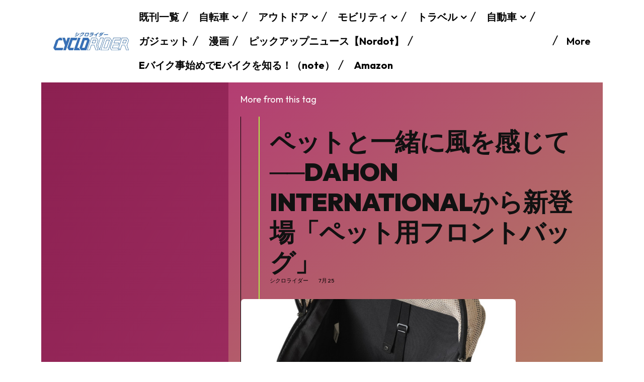

--- FILE ---
content_type: text/html; charset=UTF-8
request_url: https://www.cyclorider.com/archives/tag/%E3%82%B5%E3%82%A4%E3%82%AF%E3%83%AA%E3%83%B3%E3%82%B0
body_size: 34378
content:
<!doctype html >
<html lang="ja">
<head>
    <meta charset="UTF-8" />
    <title>サイクリング | シクロライダー</title>
    <meta name="viewport" content="width=device-width, initial-scale=1.0">
    <link rel="pingback" href="https://www.cyclorider.com/xmlrpc.php" />
    <meta name='robots' content='max-image-preview:large' />
<link rel="icon" type="image/png" href="https://www.cyclorider.com/wp-content/uploads/2021/05/crlogo202102.jpg"><link rel='dns-prefetch' href='//webfonts.xserver.jp' />
<link rel='dns-prefetch' href='//www.googletagmanager.com' />
<link rel='dns-prefetch' href='//stats.wp.com' />
<link rel='dns-prefetch' href='//fonts.googleapis.com' />
<link rel='dns-prefetch' href='//pagead2.googlesyndication.com' />
<link rel="alternate" type="application/rss+xml" title="シクロライダー &raquo; フィード" href="https://www.cyclorider.com/feed" />
<link rel="alternate" type="application/rss+xml" title="シクロライダー &raquo; コメントフィード" href="https://www.cyclorider.com/comments/feed" />
<link rel="alternate" type="application/rss+xml" title="シクロライダー &raquo; サイクリング タグのフィード" href="https://www.cyclorider.com/archives/tag/%e3%82%b5%e3%82%a4%e3%82%af%e3%83%aa%e3%83%b3%e3%82%b0/feed" />
		<!-- This site uses the Google Analytics by MonsterInsights plugin v8.16 - Using Analytics tracking - https://www.monsterinsights.com/ -->
							<script src="//www.googletagmanager.com/gtag/js?id=UA-30312066-2"  data-cfasync="false" data-wpfc-render="false" type="text/javascript" async></script>
			<script data-cfasync="false" data-wpfc-render="false" type="text/javascript">
				var mi_version = '8.16';
				var mi_track_user = true;
				var mi_no_track_reason = '';
				
								var disableStrs = [
															'ga-disable-UA-30312066-2',
									];

				/* Function to detect opted out users */
				function __gtagTrackerIsOptedOut() {
					for (var index = 0; index < disableStrs.length; index++) {
						if (document.cookie.indexOf(disableStrs[index] + '=true') > -1) {
							return true;
						}
					}

					return false;
				}

				/* Disable tracking if the opt-out cookie exists. */
				if (__gtagTrackerIsOptedOut()) {
					for (var index = 0; index < disableStrs.length; index++) {
						window[disableStrs[index]] = true;
					}
				}

				/* Opt-out function */
				function __gtagTrackerOptout() {
					for (var index = 0; index < disableStrs.length; index++) {
						document.cookie = disableStrs[index] + '=true; expires=Thu, 31 Dec 2099 23:59:59 UTC; path=/';
						window[disableStrs[index]] = true;
					}
				}

				if ('undefined' === typeof gaOptout) {
					function gaOptout() {
						__gtagTrackerOptout();
					}
				}
								window.dataLayer = window.dataLayer || [];

				window.MonsterInsightsDualTracker = {
					helpers: {},
					trackers: {},
				};
				if (mi_track_user) {
					function __gtagDataLayer() {
						dataLayer.push(arguments);
					}

					function __gtagTracker(type, name, parameters) {
						if (!parameters) {
							parameters = {};
						}

						if (parameters.send_to) {
							__gtagDataLayer.apply(null, arguments);
							return;
						}

						if (type === 'event') {
							
														parameters.send_to = monsterinsights_frontend.ua;
							__gtagDataLayer(type, name, parameters);
													} else {
							__gtagDataLayer.apply(null, arguments);
						}
					}

					__gtagTracker('js', new Date());
					__gtagTracker('set', {
						'developer_id.dZGIzZG': true,
											});
															__gtagTracker('config', 'UA-30312066-2', {"allow_anchor":"true","forceSSL":"true","page_path":location.pathname + location.search + location.hash} );
										window.gtag = __gtagTracker;										(function () {
						/* https://developers.google.com/analytics/devguides/collection/analyticsjs/ */
						/* ga and __gaTracker compatibility shim. */
						var noopfn = function () {
							return null;
						};
						var newtracker = function () {
							return new Tracker();
						};
						var Tracker = function () {
							return null;
						};
						var p = Tracker.prototype;
						p.get = noopfn;
						p.set = noopfn;
						p.send = function () {
							var args = Array.prototype.slice.call(arguments);
							args.unshift('send');
							__gaTracker.apply(null, args);
						};
						var __gaTracker = function () {
							var len = arguments.length;
							if (len === 0) {
								return;
							}
							var f = arguments[len - 1];
							if (typeof f !== 'object' || f === null || typeof f.hitCallback !== 'function') {
								if ('send' === arguments[0]) {
									var hitConverted, hitObject = false, action;
									if ('event' === arguments[1]) {
										if ('undefined' !== typeof arguments[3]) {
											hitObject = {
												'eventAction': arguments[3],
												'eventCategory': arguments[2],
												'eventLabel': arguments[4],
												'value': arguments[5] ? arguments[5] : 1,
											}
										}
									}
									if ('pageview' === arguments[1]) {
										if ('undefined' !== typeof arguments[2]) {
											hitObject = {
												'eventAction': 'page_view',
												'page_path': arguments[2],
											}
										}
									}
									if (typeof arguments[2] === 'object') {
										hitObject = arguments[2];
									}
									if (typeof arguments[5] === 'object') {
										Object.assign(hitObject, arguments[5]);
									}
									if ('undefined' !== typeof arguments[1].hitType) {
										hitObject = arguments[1];
										if ('pageview' === hitObject.hitType) {
											hitObject.eventAction = 'page_view';
										}
									}
									if (hitObject) {
										action = 'timing' === arguments[1].hitType ? 'timing_complete' : hitObject.eventAction;
										hitConverted = mapArgs(hitObject);
										__gtagTracker('event', action, hitConverted);
									}
								}
								return;
							}

							function mapArgs(args) {
								var arg, hit = {};
								var gaMap = {
									'eventCategory': 'event_category',
									'eventAction': 'event_action',
									'eventLabel': 'event_label',
									'eventValue': 'event_value',
									'nonInteraction': 'non_interaction',
									'timingCategory': 'event_category',
									'timingVar': 'name',
									'timingValue': 'value',
									'timingLabel': 'event_label',
									'page': 'page_path',
									'location': 'page_location',
									'title': 'page_title',
								};
								for (arg in args) {
																		if (!(!args.hasOwnProperty(arg) || !gaMap.hasOwnProperty(arg))) {
										hit[gaMap[arg]] = args[arg];
									} else {
										hit[arg] = args[arg];
									}
								}
								return hit;
							}

							try {
								f.hitCallback();
							} catch (ex) {
							}
						};
						__gaTracker.create = newtracker;
						__gaTracker.getByName = newtracker;
						__gaTracker.getAll = function () {
							return [];
						};
						__gaTracker.remove = noopfn;
						__gaTracker.loaded = true;
						window['__gaTracker'] = __gaTracker;
					})();
									} else {
										console.log("");
					(function () {
						function __gtagTracker() {
							return null;
						}

						window['__gtagTracker'] = __gtagTracker;
						window['gtag'] = __gtagTracker;
					})();
									}
			</script>
				<!-- / Google Analytics by MonsterInsights -->
		<script type="text/javascript">
/* <![CDATA[ */
window._wpemojiSettings = {"baseUrl":"https:\/\/s.w.org\/images\/core\/emoji\/15.0.3\/72x72\/","ext":".png","svgUrl":"https:\/\/s.w.org\/images\/core\/emoji\/15.0.3\/svg\/","svgExt":".svg","source":{"concatemoji":"https:\/\/www.cyclorider.com\/wp-includes\/js\/wp-emoji-release.min.js?ver=6.5.7"}};
/*! This file is auto-generated */
!function(i,n){var o,s,e;function c(e){try{var t={supportTests:e,timestamp:(new Date).valueOf()};sessionStorage.setItem(o,JSON.stringify(t))}catch(e){}}function p(e,t,n){e.clearRect(0,0,e.canvas.width,e.canvas.height),e.fillText(t,0,0);var t=new Uint32Array(e.getImageData(0,0,e.canvas.width,e.canvas.height).data),r=(e.clearRect(0,0,e.canvas.width,e.canvas.height),e.fillText(n,0,0),new Uint32Array(e.getImageData(0,0,e.canvas.width,e.canvas.height).data));return t.every(function(e,t){return e===r[t]})}function u(e,t,n){switch(t){case"flag":return n(e,"\ud83c\udff3\ufe0f\u200d\u26a7\ufe0f","\ud83c\udff3\ufe0f\u200b\u26a7\ufe0f")?!1:!n(e,"\ud83c\uddfa\ud83c\uddf3","\ud83c\uddfa\u200b\ud83c\uddf3")&&!n(e,"\ud83c\udff4\udb40\udc67\udb40\udc62\udb40\udc65\udb40\udc6e\udb40\udc67\udb40\udc7f","\ud83c\udff4\u200b\udb40\udc67\u200b\udb40\udc62\u200b\udb40\udc65\u200b\udb40\udc6e\u200b\udb40\udc67\u200b\udb40\udc7f");case"emoji":return!n(e,"\ud83d\udc26\u200d\u2b1b","\ud83d\udc26\u200b\u2b1b")}return!1}function f(e,t,n){var r="undefined"!=typeof WorkerGlobalScope&&self instanceof WorkerGlobalScope?new OffscreenCanvas(300,150):i.createElement("canvas"),a=r.getContext("2d",{willReadFrequently:!0}),o=(a.textBaseline="top",a.font="600 32px Arial",{});return e.forEach(function(e){o[e]=t(a,e,n)}),o}function t(e){var t=i.createElement("script");t.src=e,t.defer=!0,i.head.appendChild(t)}"undefined"!=typeof Promise&&(o="wpEmojiSettingsSupports",s=["flag","emoji"],n.supports={everything:!0,everythingExceptFlag:!0},e=new Promise(function(e){i.addEventListener("DOMContentLoaded",e,{once:!0})}),new Promise(function(t){var n=function(){try{var e=JSON.parse(sessionStorage.getItem(o));if("object"==typeof e&&"number"==typeof e.timestamp&&(new Date).valueOf()<e.timestamp+604800&&"object"==typeof e.supportTests)return e.supportTests}catch(e){}return null}();if(!n){if("undefined"!=typeof Worker&&"undefined"!=typeof OffscreenCanvas&&"undefined"!=typeof URL&&URL.createObjectURL&&"undefined"!=typeof Blob)try{var e="postMessage("+f.toString()+"("+[JSON.stringify(s),u.toString(),p.toString()].join(",")+"));",r=new Blob([e],{type:"text/javascript"}),a=new Worker(URL.createObjectURL(r),{name:"wpTestEmojiSupports"});return void(a.onmessage=function(e){c(n=e.data),a.terminate(),t(n)})}catch(e){}c(n=f(s,u,p))}t(n)}).then(function(e){for(var t in e)n.supports[t]=e[t],n.supports.everything=n.supports.everything&&n.supports[t],"flag"!==t&&(n.supports.everythingExceptFlag=n.supports.everythingExceptFlag&&n.supports[t]);n.supports.everythingExceptFlag=n.supports.everythingExceptFlag&&!n.supports.flag,n.DOMReady=!1,n.readyCallback=function(){n.DOMReady=!0}}).then(function(){return e}).then(function(){var e;n.supports.everything||(n.readyCallback(),(e=n.source||{}).concatemoji?t(e.concatemoji):e.wpemoji&&e.twemoji&&(t(e.twemoji),t(e.wpemoji)))}))}((window,document),window._wpemojiSettings);
/* ]]> */
</script>
<style id='wp-emoji-styles-inline-css' type='text/css'>

	img.wp-smiley, img.emoji {
		display: inline !important;
		border: none !important;
		box-shadow: none !important;
		height: 1em !important;
		width: 1em !important;
		margin: 0 0.07em !important;
		vertical-align: -0.1em !important;
		background: none !important;
		padding: 0 !important;
	}
</style>
<link rel='stylesheet' id='wp-block-library-css' href='https://www.cyclorider.com/wp-includes/css/dist/block-library/style.min.css?ver=6.5.7' type='text/css' media='all' />
<style id='wp-block-library-inline-css' type='text/css'>
.has-text-align-justify{text-align:justify;}
</style>
<link rel='stylesheet' id='mediaelement-css' href='https://www.cyclorider.com/wp-includes/js/mediaelement/mediaelementplayer-legacy.min.css?ver=4.2.17' type='text/css' media='all' />
<link rel='stylesheet' id='wp-mediaelement-css' href='https://www.cyclorider.com/wp-includes/js/mediaelement/wp-mediaelement.min.css?ver=6.5.7' type='text/css' media='all' />
<style id='jetpack-sharing-buttons-style-inline-css' type='text/css'>
.jetpack-sharing-buttons__services-list{display:flex;flex-direction:row;flex-wrap:wrap;gap:0;list-style-type:none;margin:5px;padding:0}.jetpack-sharing-buttons__services-list.has-small-icon-size{font-size:12px}.jetpack-sharing-buttons__services-list.has-normal-icon-size{font-size:16px}.jetpack-sharing-buttons__services-list.has-large-icon-size{font-size:24px}.jetpack-sharing-buttons__services-list.has-huge-icon-size{font-size:36px}@media print{.jetpack-sharing-buttons__services-list{display:none!important}}.editor-styles-wrapper .wp-block-jetpack-sharing-buttons{gap:0;padding-inline-start:0}ul.jetpack-sharing-buttons__services-list.has-background{padding:1.25em 2.375em}
</style>
<style id='classic-theme-styles-inline-css' type='text/css'>
/*! This file is auto-generated */
.wp-block-button__link{color:#fff;background-color:#32373c;border-radius:9999px;box-shadow:none;text-decoration:none;padding:calc(.667em + 2px) calc(1.333em + 2px);font-size:1.125em}.wp-block-file__button{background:#32373c;color:#fff;text-decoration:none}
</style>
<style id='global-styles-inline-css' type='text/css'>
body{--wp--preset--color--black: #000000;--wp--preset--color--cyan-bluish-gray: #abb8c3;--wp--preset--color--white: #ffffff;--wp--preset--color--pale-pink: #f78da7;--wp--preset--color--vivid-red: #cf2e2e;--wp--preset--color--luminous-vivid-orange: #ff6900;--wp--preset--color--luminous-vivid-amber: #fcb900;--wp--preset--color--light-green-cyan: #7bdcb5;--wp--preset--color--vivid-green-cyan: #00d084;--wp--preset--color--pale-cyan-blue: #8ed1fc;--wp--preset--color--vivid-cyan-blue: #0693e3;--wp--preset--color--vivid-purple: #9b51e0;--wp--preset--gradient--vivid-cyan-blue-to-vivid-purple: linear-gradient(135deg,rgba(6,147,227,1) 0%,rgb(155,81,224) 100%);--wp--preset--gradient--light-green-cyan-to-vivid-green-cyan: linear-gradient(135deg,rgb(122,220,180) 0%,rgb(0,208,130) 100%);--wp--preset--gradient--luminous-vivid-amber-to-luminous-vivid-orange: linear-gradient(135deg,rgba(252,185,0,1) 0%,rgba(255,105,0,1) 100%);--wp--preset--gradient--luminous-vivid-orange-to-vivid-red: linear-gradient(135deg,rgba(255,105,0,1) 0%,rgb(207,46,46) 100%);--wp--preset--gradient--very-light-gray-to-cyan-bluish-gray: linear-gradient(135deg,rgb(238,238,238) 0%,rgb(169,184,195) 100%);--wp--preset--gradient--cool-to-warm-spectrum: linear-gradient(135deg,rgb(74,234,220) 0%,rgb(151,120,209) 20%,rgb(207,42,186) 40%,rgb(238,44,130) 60%,rgb(251,105,98) 80%,rgb(254,248,76) 100%);--wp--preset--gradient--blush-light-purple: linear-gradient(135deg,rgb(255,206,236) 0%,rgb(152,150,240) 100%);--wp--preset--gradient--blush-bordeaux: linear-gradient(135deg,rgb(254,205,165) 0%,rgb(254,45,45) 50%,rgb(107,0,62) 100%);--wp--preset--gradient--luminous-dusk: linear-gradient(135deg,rgb(255,203,112) 0%,rgb(199,81,192) 50%,rgb(65,88,208) 100%);--wp--preset--gradient--pale-ocean: linear-gradient(135deg,rgb(255,245,203) 0%,rgb(182,227,212) 50%,rgb(51,167,181) 100%);--wp--preset--gradient--electric-grass: linear-gradient(135deg,rgb(202,248,128) 0%,rgb(113,206,126) 100%);--wp--preset--gradient--midnight: linear-gradient(135deg,rgb(2,3,129) 0%,rgb(40,116,252) 100%);--wp--preset--font-size--small: 11px;--wp--preset--font-size--medium: 20px;--wp--preset--font-size--large: 32px;--wp--preset--font-size--x-large: 42px;--wp--preset--font-size--regular: 15px;--wp--preset--font-size--larger: 50px;--wp--preset--spacing--20: 0.44rem;--wp--preset--spacing--30: 0.67rem;--wp--preset--spacing--40: 1rem;--wp--preset--spacing--50: 1.5rem;--wp--preset--spacing--60: 2.25rem;--wp--preset--spacing--70: 3.38rem;--wp--preset--spacing--80: 5.06rem;--wp--preset--shadow--natural: 6px 6px 9px rgba(0, 0, 0, 0.2);--wp--preset--shadow--deep: 12px 12px 50px rgba(0, 0, 0, 0.4);--wp--preset--shadow--sharp: 6px 6px 0px rgba(0, 0, 0, 0.2);--wp--preset--shadow--outlined: 6px 6px 0px -3px rgba(255, 255, 255, 1), 6px 6px rgba(0, 0, 0, 1);--wp--preset--shadow--crisp: 6px 6px 0px rgba(0, 0, 0, 1);}:where(.is-layout-flex){gap: 0.5em;}:where(.is-layout-grid){gap: 0.5em;}body .is-layout-flex{display: flex;}body .is-layout-flex{flex-wrap: wrap;align-items: center;}body .is-layout-flex > *{margin: 0;}body .is-layout-grid{display: grid;}body .is-layout-grid > *{margin: 0;}:where(.wp-block-columns.is-layout-flex){gap: 2em;}:where(.wp-block-columns.is-layout-grid){gap: 2em;}:where(.wp-block-post-template.is-layout-flex){gap: 1.25em;}:where(.wp-block-post-template.is-layout-grid){gap: 1.25em;}.has-black-color{color: var(--wp--preset--color--black) !important;}.has-cyan-bluish-gray-color{color: var(--wp--preset--color--cyan-bluish-gray) !important;}.has-white-color{color: var(--wp--preset--color--white) !important;}.has-pale-pink-color{color: var(--wp--preset--color--pale-pink) !important;}.has-vivid-red-color{color: var(--wp--preset--color--vivid-red) !important;}.has-luminous-vivid-orange-color{color: var(--wp--preset--color--luminous-vivid-orange) !important;}.has-luminous-vivid-amber-color{color: var(--wp--preset--color--luminous-vivid-amber) !important;}.has-light-green-cyan-color{color: var(--wp--preset--color--light-green-cyan) !important;}.has-vivid-green-cyan-color{color: var(--wp--preset--color--vivid-green-cyan) !important;}.has-pale-cyan-blue-color{color: var(--wp--preset--color--pale-cyan-blue) !important;}.has-vivid-cyan-blue-color{color: var(--wp--preset--color--vivid-cyan-blue) !important;}.has-vivid-purple-color{color: var(--wp--preset--color--vivid-purple) !important;}.has-black-background-color{background-color: var(--wp--preset--color--black) !important;}.has-cyan-bluish-gray-background-color{background-color: var(--wp--preset--color--cyan-bluish-gray) !important;}.has-white-background-color{background-color: var(--wp--preset--color--white) !important;}.has-pale-pink-background-color{background-color: var(--wp--preset--color--pale-pink) !important;}.has-vivid-red-background-color{background-color: var(--wp--preset--color--vivid-red) !important;}.has-luminous-vivid-orange-background-color{background-color: var(--wp--preset--color--luminous-vivid-orange) !important;}.has-luminous-vivid-amber-background-color{background-color: var(--wp--preset--color--luminous-vivid-amber) !important;}.has-light-green-cyan-background-color{background-color: var(--wp--preset--color--light-green-cyan) !important;}.has-vivid-green-cyan-background-color{background-color: var(--wp--preset--color--vivid-green-cyan) !important;}.has-pale-cyan-blue-background-color{background-color: var(--wp--preset--color--pale-cyan-blue) !important;}.has-vivid-cyan-blue-background-color{background-color: var(--wp--preset--color--vivid-cyan-blue) !important;}.has-vivid-purple-background-color{background-color: var(--wp--preset--color--vivid-purple) !important;}.has-black-border-color{border-color: var(--wp--preset--color--black) !important;}.has-cyan-bluish-gray-border-color{border-color: var(--wp--preset--color--cyan-bluish-gray) !important;}.has-white-border-color{border-color: var(--wp--preset--color--white) !important;}.has-pale-pink-border-color{border-color: var(--wp--preset--color--pale-pink) !important;}.has-vivid-red-border-color{border-color: var(--wp--preset--color--vivid-red) !important;}.has-luminous-vivid-orange-border-color{border-color: var(--wp--preset--color--luminous-vivid-orange) !important;}.has-luminous-vivid-amber-border-color{border-color: var(--wp--preset--color--luminous-vivid-amber) !important;}.has-light-green-cyan-border-color{border-color: var(--wp--preset--color--light-green-cyan) !important;}.has-vivid-green-cyan-border-color{border-color: var(--wp--preset--color--vivid-green-cyan) !important;}.has-pale-cyan-blue-border-color{border-color: var(--wp--preset--color--pale-cyan-blue) !important;}.has-vivid-cyan-blue-border-color{border-color: var(--wp--preset--color--vivid-cyan-blue) !important;}.has-vivid-purple-border-color{border-color: var(--wp--preset--color--vivid-purple) !important;}.has-vivid-cyan-blue-to-vivid-purple-gradient-background{background: var(--wp--preset--gradient--vivid-cyan-blue-to-vivid-purple) !important;}.has-light-green-cyan-to-vivid-green-cyan-gradient-background{background: var(--wp--preset--gradient--light-green-cyan-to-vivid-green-cyan) !important;}.has-luminous-vivid-amber-to-luminous-vivid-orange-gradient-background{background: var(--wp--preset--gradient--luminous-vivid-amber-to-luminous-vivid-orange) !important;}.has-luminous-vivid-orange-to-vivid-red-gradient-background{background: var(--wp--preset--gradient--luminous-vivid-orange-to-vivid-red) !important;}.has-very-light-gray-to-cyan-bluish-gray-gradient-background{background: var(--wp--preset--gradient--very-light-gray-to-cyan-bluish-gray) !important;}.has-cool-to-warm-spectrum-gradient-background{background: var(--wp--preset--gradient--cool-to-warm-spectrum) !important;}.has-blush-light-purple-gradient-background{background: var(--wp--preset--gradient--blush-light-purple) !important;}.has-blush-bordeaux-gradient-background{background: var(--wp--preset--gradient--blush-bordeaux) !important;}.has-luminous-dusk-gradient-background{background: var(--wp--preset--gradient--luminous-dusk) !important;}.has-pale-ocean-gradient-background{background: var(--wp--preset--gradient--pale-ocean) !important;}.has-electric-grass-gradient-background{background: var(--wp--preset--gradient--electric-grass) !important;}.has-midnight-gradient-background{background: var(--wp--preset--gradient--midnight) !important;}.has-small-font-size{font-size: var(--wp--preset--font-size--small) !important;}.has-medium-font-size{font-size: var(--wp--preset--font-size--medium) !important;}.has-large-font-size{font-size: var(--wp--preset--font-size--large) !important;}.has-x-large-font-size{font-size: var(--wp--preset--font-size--x-large) !important;}
.wp-block-navigation a:where(:not(.wp-element-button)){color: inherit;}
:where(.wp-block-post-template.is-layout-flex){gap: 1.25em;}:where(.wp-block-post-template.is-layout-grid){gap: 1.25em;}
:where(.wp-block-columns.is-layout-flex){gap: 2em;}:where(.wp-block-columns.is-layout-grid){gap: 2em;}
.wp-block-pullquote{font-size: 1.5em;line-height: 1.6;}
</style>
<link rel='stylesheet' id='td-plugin-multi-purpose-css' href='https://www.cyclorider.com/wp-content/plugins/td-composer/td-multi-purpose/style.css?ver=f5944f875d40373a71eebc33dc72056b' type='text/css' media='all' />
<link rel='stylesheet' id='google-fonts-style-css' href='https://fonts.googleapis.com/css?family=Outfit%3A400%2C500%2C500italic%2C600%2C600italic%2C700%2C700italic%2C800%2C800italic%2C900%2C900italic%7COpen+Sans%3A400%2C600%2C700%2C500%2C500italic%2C600italic%2C700italic%2C800%2C800italic%2C900%2C900italic%7CRoboto%3A400%2C500%2C700%2C500italic%2C600%2C600italic%2C700italic%2C800%2C800italic%2C900%2C900italic%7COutfit%3A700%2C400%2C600%2C500&#038;display=swap&#038;ver=12.6' type='text/css' media='all' />
<link rel='stylesheet' id='wp-associate-post-r2-css' href='https://www.cyclorider.com/wp-content/plugins/wp-associate-post-r2/css/skin-square.css?ver=5.0.0' type='text/css' media='all' />
<link rel='stylesheet' id='tds-front-css' href='https://www.cyclorider.com/wp-content/plugins/td-subscription/assets/css/tds-front.css?ver=1.4.4' type='text/css' media='all' />
<link rel='stylesheet' id='td-theme-css' href='https://www.cyclorider.com/wp-content/themes/Newspaper/style.css?ver=12.6' type='text/css' media='all' />
<style id='td-theme-inline-css' type='text/css'>@media (max-width:767px){.td-header-desktop-wrap{display:none}}@media (min-width:767px){.td-header-mobile-wrap{display:none}}</style>
<link rel='stylesheet' id='td-legacy-framework-front-style-css' href='https://www.cyclorider.com/wp-content/plugins/td-composer/legacy/Newspaper/assets/css/td_legacy_main.css?ver=f5944f875d40373a71eebc33dc72056b' type='text/css' media='all' />
<link rel='stylesheet' id='tdb_style_cloud_templates_front-css' href='https://www.cyclorider.com/wp-content/plugins/td-cloud-library/assets/css/tdb_main.css?ver=ca46607f0f63147990c8ac1f35d750e1' type='text/css' media='all' />
<script type="text/javascript" src="https://www.cyclorider.com/wp-includes/js/jquery/jquery.min.js?ver=3.7.1" id="jquery-core-js"></script>
<script type="text/javascript" src="https://www.cyclorider.com/wp-includes/js/jquery/jquery-migrate.min.js?ver=3.4.1" id="jquery-migrate-js"></script>
<script type="text/javascript" src="//webfonts.xserver.jp/js/xserverv3.js?fadein=0&amp;ver=2.0.4" id="typesquare_std-js"></script>
<script type="text/javascript" src="https://www.cyclorider.com/wp-content/plugins/google-analytics-for-wordpress/assets/js/frontend-gtag.min.js?ver=8.16" id="monsterinsights-frontend-script-js"></script>
<script data-cfasync="false" data-wpfc-render="false" type="text/javascript" id='monsterinsights-frontend-script-js-extra'>/* <![CDATA[ */
var monsterinsights_frontend = {"js_events_tracking":"true","download_extensions":"doc,pdf,ppt,zip,xls,docx,pptx,xlsx","inbound_paths":"[]","home_url":"https:\/\/www.cyclorider.com","hash_tracking":"true","ua":"UA-30312066-2","v4_id":""};/* ]]> */
</script>

<!-- Google アナリティクス スニペット (Site Kit が追加) -->
<script type="text/javascript" src="https://www.googletagmanager.com/gtag/js?id=G-8PLM959BCG" id="google_gtagjs-js" async></script>
<script type="text/javascript" id="google_gtagjs-js-after">
/* <![CDATA[ */
window.dataLayer = window.dataLayer || [];function gtag(){dataLayer.push(arguments);}
gtag('set', 'linker', {"domains":["www.cyclorider.com"]} );
gtag("js", new Date());
gtag("set", "developer_id.dZTNiMT", true);
gtag("config", "G-8PLM959BCG");
/* ]]> */
</script>

<!-- (ここまで) Google アナリティクス スニペット (Site Kit が追加) -->
<link rel="https://api.w.org/" href="https://www.cyclorider.com/wp-json/" /><link rel="alternate" type="application/json" href="https://www.cyclorider.com/wp-json/wp/v2/tags/614" /><link rel="EditURI" type="application/rsd+xml" title="RSD" href="https://www.cyclorider.com/xmlrpc.php?rsd" />
<meta name="generator" content="WordPress 6.5.7" />
<meta name="generator" content="Site Kit by Google 1.123.1" /><script type="application/javascript" src="//anymind360.com/js/9031/ats.js"></script>
<script type="text/javascript" language="javascript">
    var vc_pid = "886779888";
</script>
<script type="text/javascript" src="//aml.valuecommerce.com/vcdal.js" async></script>
<link rel="alternate" type="application/rss+xml" title="メディア フィード &raquo; シクロライダー" href="https://www.cyclorider.com/feed/media" />
<link rel="alternate" type="application/rss+xml" title="画像 フィード &raquo; シクロライダー" href="https://www.cyclorider.com/feed/image" />
<link rel="alternate" type="application/rss+xml" title="音声 フィード &raquo; シクロライダー" href="https://www.cyclorider.com/feed/audio" />
<link rel="alternate" type="application/rss+xml" title="動画 フィード &raquo; シクロライダー" href="https://www.cyclorider.com/feed/video" />
<link rel="alternate" type="application/rss+xml" title="その他 フィード &raquo; シクロライダー" href="https://www.cyclorider.com/feed/misc" />
	<style>img#wpstats{display:none}</style>
		<!--[if lt IE 9]><script src="https://cdnjs.cloudflare.com/ajax/libs/html5shiv/3.7.3/html5shiv.js"></script><![endif]-->
        <script>
        window.tdb_global_vars = {"wpRestUrl":"https:\/\/www.cyclorider.com\/wp-json\/","permalinkStructure":"\/archives\/%post_id%"};
        window.tdb_p_autoload_vars = {"isAjax":false,"isAdminBarShowing":false,"autoloadScrollPercent":50};
    </script>
    
    <style id="tdb-global-colors">:root{--accent-color:#fff;--insight-accent:#b33d72;--insight-white:#FFFFFF;--insight-black:#000000;--insight-turquoise:#b3eb48;--insight-transparentmodal:rgba(255,255,255,0.66);--insight-transparentdark-blue:rgba(0,0,0,0.2);--insight-transparent-turquoise:rgba(179,235,72,0.49);--insight-gray:#cccccc;--insight-purple:#8c2051;--insight-diff-green:#ebffa3}</style>
	
    <style id="tdb-global-fonts">
        :root {--insight-primary: Outfit;--insight-secondary: Quattrocento;}
    </style>
    
<!-- Site Kit が追加した Google AdSense メタタグ -->
<meta name="google-adsense-platform-account" content="ca-host-pub-2644536267352236">
<meta name="google-adsense-platform-domain" content="sitekit.withgoogle.com">
<!-- Site Kit が追加した End Google AdSense メタタグ -->

<!-- Google AdSense スニペット (Site Kit が追加) -->
<script type="text/javascript" async="async" src="https://pagead2.googlesyndication.com/pagead/js/adsbygoogle.js?client=ca-pub-2198908227788648&amp;host=ca-host-pub-2644536267352236" crossorigin="anonymous"></script>

<!-- (ここまで) Google AdSense スニペット (Site Kit が追加) -->

<!-- Jetpack Open Graph Tags -->
<meta property="og:type" content="website" />
<meta property="og:title" content="サイクリング &#8211; シクロライダー" />
<meta property="og:url" content="https://www.cyclorider.com/archives/tag/%e3%82%b5%e3%82%a4%e3%82%af%e3%83%aa%e3%83%b3%e3%82%b0" />
<meta property="og:site_name" content="シクロライダー" />
<meta property="og:image" content="https://www.cyclorider.com/wp-content/uploads/2020/04/SOtb-f2J_400x400.jpg" />
<meta property="og:image:width" content="400" />
<meta property="og:image:height" content="400" />
<meta property="og:image:alt" content="" />
<meta property="og:locale" content="ja_JP" />

<!-- End Jetpack Open Graph Tags -->

<!-- JS generated by theme -->

<script>
    
    

	    var tdBlocksArray = []; //here we store all the items for the current page

	    // td_block class - each ajax block uses a object of this class for requests
	    function tdBlock() {
		    this.id = '';
		    this.block_type = 1; //block type id (1-234 etc)
		    this.atts = '';
		    this.td_column_number = '';
		    this.td_current_page = 1; //
		    this.post_count = 0; //from wp
		    this.found_posts = 0; //from wp
		    this.max_num_pages = 0; //from wp
		    this.td_filter_value = ''; //current live filter value
		    this.is_ajax_running = false;
		    this.td_user_action = ''; // load more or infinite loader (used by the animation)
		    this.header_color = '';
		    this.ajax_pagination_infinite_stop = ''; //show load more at page x
	    }

        // td_js_generator - mini detector
        ( function () {
            var htmlTag = document.getElementsByTagName("html")[0];

	        if ( navigator.userAgent.indexOf("MSIE 10.0") > -1 ) {
                htmlTag.className += ' ie10';
            }

            if ( !!navigator.userAgent.match(/Trident.*rv\:11\./) ) {
                htmlTag.className += ' ie11';
            }

	        if ( navigator.userAgent.indexOf("Edge") > -1 ) {
                htmlTag.className += ' ieEdge';
            }

            if ( /(iPad|iPhone|iPod)/g.test(navigator.userAgent) ) {
                htmlTag.className += ' td-md-is-ios';
            }

            var user_agent = navigator.userAgent.toLowerCase();
            if ( user_agent.indexOf("android") > -1 ) {
                htmlTag.className += ' td-md-is-android';
            }

            if ( -1 !== navigator.userAgent.indexOf('Mac OS X')  ) {
                htmlTag.className += ' td-md-is-os-x';
            }

            if ( /chrom(e|ium)/.test(navigator.userAgent.toLowerCase()) ) {
               htmlTag.className += ' td-md-is-chrome';
            }

            if ( -1 !== navigator.userAgent.indexOf('Firefox') ) {
                htmlTag.className += ' td-md-is-firefox';
            }

            if ( -1 !== navigator.userAgent.indexOf('Safari') && -1 === navigator.userAgent.indexOf('Chrome') ) {
                htmlTag.className += ' td-md-is-safari';
            }

            if( -1 !== navigator.userAgent.indexOf('IEMobile') ){
                htmlTag.className += ' td-md-is-iemobile';
            }

        })();

        var tdLocalCache = {};

        ( function () {
            "use strict";

            tdLocalCache = {
                data: {},
                remove: function (resource_id) {
                    delete tdLocalCache.data[resource_id];
                },
                exist: function (resource_id) {
                    return tdLocalCache.data.hasOwnProperty(resource_id) && tdLocalCache.data[resource_id] !== null;
                },
                get: function (resource_id) {
                    return tdLocalCache.data[resource_id];
                },
                set: function (resource_id, cachedData) {
                    tdLocalCache.remove(resource_id);
                    tdLocalCache.data[resource_id] = cachedData;
                }
            };
        })();

    
    
var td_viewport_interval_list=[{"limitBottom":767,"sidebarWidth":228},{"limitBottom":1018,"sidebarWidth":300},{"limitBottom":1140,"sidebarWidth":324}];
var td_animation_stack_effect="type0";
var tds_animation_stack=true;
var td_animation_stack_specific_selectors=".entry-thumb, img, .td-lazy-img";
var td_animation_stack_general_selectors=".td-animation-stack img, .td-animation-stack .entry-thumb, .post img, .td-animation-stack .td-lazy-img";
var tdc_is_installed="yes";
var td_ajax_url="https:\/\/www.cyclorider.com\/wp-admin\/admin-ajax.php?td_theme_name=Newspaper&v=12.6";
var td_get_template_directory_uri="https:\/\/www.cyclorider.com\/wp-content\/plugins\/td-composer\/legacy\/common";
var tds_snap_menu="";
var tds_logo_on_sticky="";
var tds_header_style="";
var td_please_wait="\u304a\u5f85\u3061\u304f\u3060\u3055\u3044";
var td_email_user_pass_incorrect="\u30e6\u30fc\u30b6\u30fc\u304b\u30d1\u30b9\u30ef\u30fc\u30c9\u304c\u9593\u9055\u3063\u3066\u307e\u3059\uff01";
var td_email_user_incorrect="E\u30e1\u30fc\u30eb\u304b\u30e6\u30fc\u30b6\u540d\u304c\u9593\u9055\u3063\u3066\u307e\u3059\uff01";
var td_email_incorrect="E\u30e1\u30fc\u30eb\u304c\u9593\u9055\u3063\u3066\u307e\u3059\uff01";
var td_user_incorrect="\u30e6\u30fc\u30b6\u30fc\u540d\u304c\u6b63\u3057\u304f\u3042\u308a\u307e\u305b\u3093\uff01";
var td_email_user_empty="\u30e1\u30fc\u30eb\u30a2\u30c9\u30ec\u30b9\u307e\u305f\u306f\u30e6\u30fc\u30b6\u30fc\u540d\u304c\u7a7a\u3067\u3059\uff01";
var td_pass_empty="\u7a7a\u3092\u6e21\u3059\uff01";
var td_pass_pattern_incorrect="\u30d1\u30b9\u30d1\u30bf\u30fc\u30f3\u304c\u7121\u52b9\u3067\u3059\uff01";
var td_retype_pass_incorrect="Retyped Pass incorrect!";
var tds_more_articles_on_post_enable="";
var tds_more_articles_on_post_time_to_wait="1";
var tds_more_articles_on_post_pages_distance_from_top=0;
var tds_theme_color_site_wide="#ffffff";
var tds_smart_sidebar="";
var tdThemeName="Newspaper";
var tdThemeNameWl="Newspaper";
var td_magnific_popup_translation_tPrev="\u524d\uff08\u5de6\u30a2\u30ed\u30fc\u3000\u30ad\u30fc\uff09";
var td_magnific_popup_translation_tNext="\u6b21\uff08\u53f3\u30a2\u30ed\u30fc\u3000\u30ad\u30fc\uff09";
var td_magnific_popup_translation_tCounter="\uff05curr%\u306e\uff05total\uff05";
var td_magnific_popup_translation_ajax_tError="\uff05url%\u306e\u30b3\u30f3\u30c6\u30f3\u30c4\u306f\u30ed\u30fc\u30c9\u3067\u304d\u307e\u305b\u3093\u3067\u3057\u305f\u3002";
var td_magnific_popup_translation_image_tError="#\uff05curr%\u304b\u3089\u306e\u753b\u50cf\u306f\u30ed\u30fc\u30c9\u3067\u304d\u307e\u305b\u3093\u3067\u3057\u305f\u3002";
var tdBlockNonce="1066f82ad3";
var tdMobileMenu="enabled";
var tdMobileSearch="enabled";
var tdDateNamesI18n={"month_names":["1\u6708","2\u6708","3\u6708","4\u6708","5\u6708","6\u6708","7\u6708","8\u6708","9\u6708","10\u6708","11\u6708","12\u6708"],"month_names_short":["1\u6708","2\u6708","3\u6708","4\u6708","5\u6708","6\u6708","7\u6708","8\u6708","9\u6708","10\u6708","11\u6708","12\u6708"],"day_names":["\u65e5\u66dc\u65e5","\u6708\u66dc\u65e5","\u706b\u66dc\u65e5","\u6c34\u66dc\u65e5","\u6728\u66dc\u65e5","\u91d1\u66dc\u65e5","\u571f\u66dc\u65e5"],"day_names_short":["\u65e5","\u6708","\u706b","\u6c34","\u6728","\u91d1","\u571f"]};
var td_reset_pass_empty="Please enter a new password before proceeding.";
var td_reset_pass_confirm_empty="Please confirm the new password before proceeding.";
var td_reset_pass_not_matching="Please make sure that the passwords match.";
var tdb_modal_confirm="Save";
var tdb_modal_cancel="Cancel";
var tdb_modal_confirm_alt="Yes";
var tdb_modal_cancel_alt="No";
var td_ad_background_click_link="";
var td_ad_background_click_target="";
</script>


<!-- Header style compiled by theme -->

<style>body{background-color:#ffffff}.td-mobile-content .td-mobile-main-menu>li>a{font-family:Outfit;font-size:33px}.td-mobile-content .sub-menu a{font-family:Outfit;font-size:33px}#td-mobile-nav,#td-mobile-nav .wpb_button,.td-search-wrap-mob{font-family:Outfit}:root{--td_excl_label:'エクスクルーシブ';--td_theme_color:#ffffff;--td_slider_text:rgba(255,255,255,0.7);--td_mobile_menu_color:#5200ff;--td_mobile_gradient_one_mob:#5200ff;--td_mobile_gradient_two_mob:#5200ff;--td_mobile_text_active_color:#5200ff;--td_mobile_button_background_mob:#5200ff;--td_mobile_button_color_mob:#ffffff;--td_login_button_background:#5200ff;--td_login_button_color:#ffffff;--td_login_hover_background:#cccccc;--td_login_hover_color:#cccccc;--td_login_gradient_one:#5200ff;--td_login_gradient_two:#5200ff}</style>

<link rel="icon" href="https://www.cyclorider.com/wp-content/uploads/2020/04/SOtb-f2J_400x400-100x100.jpg" sizes="32x32" />
<link rel="icon" href="https://www.cyclorider.com/wp-content/uploads/2020/04/SOtb-f2J_400x400-300x300.jpg" sizes="192x192" />
<link rel="apple-touch-icon" href="https://www.cyclorider.com/wp-content/uploads/2020/04/SOtb-f2J_400x400-300x300.jpg" />
<meta name="msapplication-TileImage" content="https://www.cyclorider.com/wp-content/uploads/2020/04/SOtb-f2J_400x400-300x300.jpg" />
<style type="text/css">a.nordot-read-more { [st-mybutton url=&quot;#&quot; title=&quot;続きを読む&quot; rel=&quot;&quot; fontawesome=&quot;&quot; target=&quot;_blank&quot; color=&quot;#fff&quot; bgcolor=&quot;#e53935&quot; bgcolor_top=&quot;#f44336&quot; bordercolor=&quot;#e57373&quot; borderwidth=&quot;1&quot; borderradius=&quot;5&quot; fontsize=&quot;&quot; fontweight=&quot;bold&quot; width=&quot;&quot; fontawesome_after=&quot;fa-angle-right&quot; shadow=&quot;#c62828&quot; ref=&quot;on&quot;]}</style>
<!-- Button style compiled by theme -->

<style>.tdm-btn-style1{background-color:#ffffff}.tdm-btn-style2:before{border-color:#ffffff}.tdm-btn-style2{color:#ffffff}.tdm-btn-style3{-webkit-box-shadow:0 2px 16px #ffffff;-moz-box-shadow:0 2px 16px #ffffff;box-shadow:0 2px 16px #ffffff}.tdm-btn-style3:hover{-webkit-box-shadow:0 4px 26px #ffffff;-moz-box-shadow:0 4px 26px #ffffff;box-shadow:0 4px 26px #ffffff}</style>

	<style id="tdw-css-placeholder"></style></head>

<body data-rsssl=1 class="archive tag tag-614 global-block-template-1 tdb-template  tdc-header-template  tdc-footer-template td-animation-stack-type0 td-boxed-layout" itemscope="itemscope" itemtype="https://schema.org/WebPage">

            <div class="td-scroll-up  td-hide-scroll-up-on-mob" style="display:none;"><i class="td-icon-menu-up"></i></div>
    
    <div class="td-menu-background" style="visibility:hidden"></div>
<div id="td-mobile-nav" style="visibility:hidden">
    <div class="td-mobile-container">
        <!-- mobile menu top section -->
        <div class="td-menu-socials-wrap">
            <!-- socials -->
            <div class="td-menu-socials">
                            </div>
            <!-- close button -->
            <div class="td-mobile-close">
                <span><i class="td-icon-close-mobile"></i></span>
            </div>
        </div>

        <!-- login section -->
                    <div class="td-menu-login-section">
                
    <div class="td-guest-wrap">
        <div class="td-menu-login"><a id="login-link-mob">サインイン</a> <span></span><a id="register-link-mob">参加します</a></div>
    </div>
            </div>
        
        <!-- menu section -->
        <div class="td-mobile-content">
            <div class="menu-%e3%83%98%e3%83%83%e3%83%80%e3%83%bc-container"><ul id="menu-%e3%83%98%e3%83%83%e3%83%80%e3%83%bc-1" class="td-mobile-main-menu"><li class="menu-item menu-item-type-post_type menu-item-object-page menu-item-first menu-item-76000"><a href="https://www.cyclorider.com/cycloriderbooks" data-wpel-link="internal">既刊一覧</a></li>
<li class="menu-item menu-item-type-taxonomy menu-item-object-category menu-item-has-children menu-item-63206"><a href="https://www.cyclorider.com/archives/category/bicycle-2" data-wpel-link="internal">自転車<i class="td-icon-menu-right td-element-after"></i></a>
<ul class="sub-menu">
	<li class="menu-item menu-item-type-custom menu-item-object-custom menu-item-76638"><a href="https://www.cyclorider.com/archives/tag/e-bike" data-wpel-link="internal">Eバイク</a></li>
	<li class="menu-item menu-item-type-custom menu-item-object-custom menu-item-76639"><a href="https://www.cyclorider.com/archives/tag/%e9%9b%bb%e5%8b%95%e3%82%a2%e3%82%b7%e3%82%b9%e3%83%88%e8%87%aa%e8%bb%a2%e8%bb%8a" data-wpel-link="internal">電動アシスト自転車</a></li>
	<li class="menu-item menu-item-type-taxonomy menu-item-object-category menu-item-63207"><a href="https://www.cyclorider.com/archives/category/bicycle-2/how-to" data-wpel-link="internal">How To</a></li>
	<li class="menu-item menu-item-type-taxonomy menu-item-object-category menu-item-63209"><a href="https://www.cyclorider.com/archives/category/bicycle-2/product" data-wpel-link="internal">プロダクト</a></li>
	<li class="menu-item menu-item-type-taxonomy menu-item-object-category menu-item-63210"><a href="https://www.cyclorider.com/archives/category/bicycle-2/ride" data-wpel-link="internal">ライド情報</a></li>
	<li class="menu-item menu-item-type-taxonomy menu-item-object-category menu-item-63213"><a href="https://www.cyclorider.com/archives/category/news" data-wpel-link="internal">ニュース</a></li>
	<li class="menu-item menu-item-type-taxonomy menu-item-object-category menu-item-64669"><a href="https://www.cyclorider.com/archives/category/special" data-wpel-link="internal">Special【PR】</a></li>
</ul>
</li>
<li class="menu-item menu-item-type-taxonomy menu-item-object-category menu-item-has-children menu-item-63202"><a href="https://www.cyclorider.com/archives/category/outdoor" data-wpel-link="internal">アウトドア<i class="td-icon-menu-right td-element-after"></i></a>
<ul class="sub-menu">
	<li class="menu-item menu-item-type-custom menu-item-object-custom menu-item-76641"><a href="https://www.cyclorider.com/archives/tag/%e3%82%ad%e3%83%a3%e3%83%b3%e3%83%97" data-wpel-link="internal">キャンプ</a></li>
	<li class="menu-item menu-item-type-custom menu-item-object-custom menu-item-76643"><a href="https://www.cyclorider.com/archives/tag/%e3%82%b0%e3%83%a9%e3%83%b3%e3%83%94%e3%83%b3%e3%82%b0" data-wpel-link="internal">グランピング</a></li>
</ul>
</li>
<li class="menu-item menu-item-type-taxonomy menu-item-object-category menu-item-has-children menu-item-63203"><a href="https://www.cyclorider.com/archives/category/mobility" data-wpel-link="internal">モビリティ<i class="td-icon-menu-right td-element-after"></i></a>
<ul class="sub-menu">
	<li class="menu-item menu-item-type-custom menu-item-object-custom menu-item-76646"><a href="https://www.cyclorider.com/archives/tag/%e3%83%90%e3%82%b9" data-wpel-link="internal">バス</a></li>
	<li class="menu-item menu-item-type-custom menu-item-object-custom menu-item-76640"><a href="https://www.cyclorider.com/archives/tag/%e3%82%b5%e3%82%a4%e3%82%af%e3%83%ab%e3%83%88%e3%83%ac%e3%82%a4%e3%83%b3" data-wpel-link="internal">サイクルトレイン</a></li>
	<li class="menu-item menu-item-type-custom menu-item-object-custom menu-item-76652"><a href="https://www.cyclorider.com/archives/tag/%e9%9b%bb%e5%8b%95%e3%82%ad%e3%83%83%e3%82%af%e3%83%9c%e3%83%bc%e3%83%89" data-wpel-link="internal">電動キックボード</a></li>
	<li class="menu-item menu-item-type-custom menu-item-object-custom menu-item-76653"><a href="https://www.cyclorider.com/archives/tag/%e7%89%b9%e5%ae%9a%e5%b0%8f%e5%9e%8b%e5%8e%9f%e4%bb%98" data-wpel-link="internal">特定小型原付</a></li>
	<li class="menu-item menu-item-type-custom menu-item-object-custom menu-item-76756"><a href="https://www.cyclorider.com/archives/tag/%e3%83%95%e3%82%a7%e3%83%aa%e3%83%bc" data-wpel-link="internal">フェリー・船</a></li>
</ul>
</li>
<li class="menu-item menu-item-type-taxonomy menu-item-object-category menu-item-has-children menu-item-64671"><a href="https://www.cyclorider.com/archives/category/%e3%83%88%e3%83%a9%e3%83%99%e3%83%ab" data-wpel-link="internal">トラベル<i class="td-icon-menu-right td-element-after"></i></a>
<ul class="sub-menu">
	<li class="menu-item menu-item-type-custom menu-item-object-custom menu-item-76644"><a href="https://www.cyclorider.com/archives/tag/%e6%b7%a1%e8%b7%af%e5%b3%b6" data-wpel-link="internal">淡路島</a></li>
	<li class="menu-item menu-item-type-custom menu-item-object-custom menu-item-76645"><a href="https://www.cyclorider.com/archives/tag/%e3%81%97%e3%81%be%e3%81%aa%e3%81%bf%e6%b5%b7%e9%81%93" data-wpel-link="internal">しまなみ海道</a></li>
	<li class="menu-item menu-item-type-custom menu-item-object-custom menu-item-76654"><a href="https://www.cyclorider.com/archives/tag/%e3%82%b5%e3%82%a4%e3%82%af%e3%83%ab%e3%83%84%e3%83%bc%e3%83%aa%e3%82%ba%e3%83%a0" data-wpel-link="internal">サイクルツーリズム</a></li>
	<li class="menu-item menu-item-type-custom menu-item-object-custom menu-item-76655"><a href="https://www.cyclorider.com/archives/tag/%e3%82%b5%e3%82%a4%e3%82%af%e3%83%aa%e3%83%b3%e3%82%b0%e3%83%84%e3%82%a2%e3%83%bc" data-wpel-link="internal">サイクリングツアー</a></li>
</ul>
</li>
<li class="menu-item menu-item-type-taxonomy menu-item-object-category menu-item-has-children menu-item-63205"><a href="https://www.cyclorider.com/archives/category/car" data-wpel-link="internal">自動車<i class="td-icon-menu-right td-element-after"></i></a>
<ul class="sub-menu">
	<li class="menu-item menu-item-type-custom menu-item-object-custom menu-item-76648"><a href="https://www.cyclorider.com/archives/tag/%e3%82%ad%e3%83%a3%e3%83%b3%e3%83%94%e3%83%b3%e3%82%b0%e3%82%ab%e3%83%bc" data-wpel-link="internal">ハイエース</a></li>
	<li class="menu-item menu-item-type-custom menu-item-object-custom menu-item-76650"><a href="https://www.cyclorider.com/archives/tag/%e3%83%90%e3%83%b3%e3%83%a9%e3%82%a4%e3%83%95" data-wpel-link="internal">バンライフ</a></li>
	<li class="menu-item menu-item-type-custom menu-item-object-custom menu-item-76649"><a href="https://www.cyclorider.com/archives/tag/%e3%82%ad%e3%83%a3%e3%83%b3%e3%83%94%e3%83%b3%e3%82%b0%e3%82%ab%e3%83%bc" data-wpel-link="internal">キャンピングカー</a></li>
	<li class="menu-item menu-item-type-custom menu-item-object-custom menu-item-76651"><a href="https://www.cyclorider.com/archives/tag/%e8%bb%8a%e4%b8%ad%e6%b3%8a" data-wpel-link="internal">車中泊</a></li>
	<li class="menu-item menu-item-type-custom menu-item-object-custom menu-item-76642"><a href="https://www.cyclorider.com/archives/tag/%e3%82%ad%e3%83%a3%e3%83%b3%e3%83%94%e3%83%b3%e3%82%b0%e3%83%88%e3%83%ac%e3%83%bc%e3%83%a9%e3%83%bc" data-wpel-link="internal">キャンピングトレーラー</a></li>
</ul>
</li>
<li class="menu-item menu-item-type-taxonomy menu-item-object-category menu-item-64670"><a href="https://www.cyclorider.com/archives/category/%e3%82%ac%e3%82%b8%e3%82%a7%e3%83%83%e3%83%88" data-wpel-link="internal">ガジェット</a></li>
<li class="menu-item menu-item-type-taxonomy menu-item-object-category menu-item-63204"><a href="https://www.cyclorider.com/archives/category/%e6%bc%ab%e7%94%bb" data-wpel-link="internal">漫画</a></li>
<li class="menu-item menu-item-type-custom menu-item-object-custom menu-item-76647"><a href="https://www.cyclorider.com/archives/tag/nordot" data-wpel-link="internal">ピックアップニュース【Nordot】</a></li>
<li class="menu-item menu-item-type-custom menu-item-object-custom menu-item-77247"><a href="https://note.com/edgepress/m/m5079b9914640" data-wpel-link="external" target="_blank" rel="external noopener noreferrer">Eバイク事始めでEバイクを知る！（note）</a></li>
<li class="menu-item menu-item-type-custom menu-item-object-custom menu-item-77246"><a href="https://amzn.to/45qKRg8" data-wpel-link="external" target="_blank" rel="external noopener noreferrer">Amazon</a></li>
</ul></div>        </div>
    </div>

    <!-- register/login section -->
            <div id="login-form-mobile" class="td-register-section">
            
            <div id="td-login-mob" class="td-login-animation td-login-hide-mob">
            	<!-- close button -->
	            <div class="td-login-close">
	                <span class="td-back-button"><i class="td-icon-read-down"></i></span>
	                <div class="td-login-title">サインイン</div>
	                <!-- close button -->
		            <div class="td-mobile-close">
		                <span><i class="td-icon-close-mobile"></i></span>
		            </div>
	            </div>
	            <form class="td-login-form-wrap" action="#" method="post">
	                <div class="td-login-panel-title"><span>ようこそ！</span>あなたのアカウントにログイン</div>
	                <div class="td_display_err"></div>
	                <div class="td-login-inputs"><input class="td-login-input" autocomplete="username" type="text" name="login_email" id="login_email-mob" value="" required><label for="login_email-mob">あなたのユーザー名</label></div>
	                <div class="td-login-inputs"><input class="td-login-input" autocomplete="current-password" type="password" name="login_pass" id="login_pass-mob" value="" required><label for="login_pass-mob">あなたのパスワード</label></div>
	                <input type="button" name="login_button" id="login_button-mob" class="td-login-button" value="ログイン">
	                
					
	                <div class="td-login-info-text">
	                <a href="#" id="forgot-pass-link-mob">パスワードを忘れましたか？</a>
	                </div>
	                <div class="td-login-register-link">
	                <a id="signin-register-link-mob">アカウントを作成する</a>
	                </div>
	                
	                

                </form>
            </div>

            
            
            
            <div id="td-register-mob" class="td-login-animation td-login-hide-mob">
            	<!-- close button -->
	            <div class="td-register-close">
	                <span class="td-back-button"><i class="td-icon-read-down"></i></span>
	                <div class="td-login-title">サインアップ</div>
	                <!-- close button -->
		            <div class="td-mobile-close">
		                <span><i class="td-icon-close-mobile"></i></span>
		            </div>
	            </div>
            	<div class="td-login-panel-title"><span>ようこそ！</span>アカウントを取得する</div>
                <form class="td-login-form-wrap" action="#" method="post">
	                <div class="td_display_err"></div>
	                <div class="td-login-inputs"><input class="td-login-input" type="text" name="register_email" id="register_email-mob" value="" required><label for="register_email-mob">あなたのEメール</label></div>
	                <div class="td-login-inputs"><input class="td-login-input" type="text" name="register_user" id="register_user-mob" value="" required><label for="register_user-mob">あなたのユーザー名</label></div>
	                <input type="button" name="register_button" id="register_button-mob" class="td-login-button" value="新規登録">
	                
					
	                <div class="td-login-info-text">パスワードはEメールで送られます</div>
	                
                </form>
            </div>
            
            <div id="td-forgot-pass-mob" class="td-login-animation td-login-hide-mob">
                <!-- close button -->
	            <div class="td-forgot-pass-close">
	                <a href="#" aria-label="Back" class="td-back-button"><i class="td-icon-read-down"></i></a>
	                <div class="td-login-title">パスワードの復元</div>
	            </div>
	            <div class="td-login-form-wrap">
	                <div class="td-login-panel-title">パスワードをリカバーする</div>
	                <div class="td_display_err"></div>
	                <div class="td-login-inputs"><input class="td-login-input" type="text" name="forgot_email" id="forgot_email-mob" value="" required><label for="forgot_email-mob">あなたのEメール</label></div>
	                <input type="button" name="forgot_button" id="forgot_button-mob" class="td-login-button" value="パスを送る">
                </div>
            </div>
        </div>
    </div><div class="td-search-background" style="visibility:hidden"></div>
<div class="td-search-wrap-mob" style="visibility:hidden">
	<div class="td-drop-down-search">
		<form method="get" class="td-search-form" action="https://www.cyclorider.com/">
			<!-- close button -->
			<div class="td-search-close">
				<span><i class="td-icon-close-mobile"></i></span>
			</div>
			<div role="search" class="td-search-input">
				<span>検索</span>
				<input id="td-header-search-mob" type="text" value="" name="s" autocomplete="off" />
			</div>
		</form>
		<div id="td-aj-search-mob" class="td-ajax-search-flex"></div>
	</div>
</div>
    <div id="td-outer-wrap" class="td-theme-wrap">

                    <div class="td-header-template-wrap" style="position: relative">
                                <div class="td-header-mobile-wrap ">
                    <div id="tdi_1" class="tdc-zone"><div class="tdc_zone tdi_2  wpb_row td-pb-row"  >
<style scoped>.tdi_2{min-height:0}.td-header-mobile-wrap{position:relative;width:100%}</style><div id="tdi_3" class="tdc-row"><div class="vc_row tdi_4  wpb_row td-pb-row" >
<style scoped>.tdi_4,.tdi_4 .tdc-columns{min-height:0}.tdi_4,.tdi_4 .tdc-columns{display:block}.tdi_4 .tdc-columns{width:100%}@media (max-width:767px){.tdi_4,.tdi_4 .tdc-columns{display:flex}.tdi_4 .tdc-columns{width:100%}.tdi_4,.tdi_4 .tdc-columns{flex-direction:row;flex-wrap:nowrap;justify-content:flex-start;align-items:center}@media (min-width:768px){.tdi_4{margin-left:-0px;margin-right:-0px}.tdi_4 .tdc-row-video-background-error,.tdi_4 .vc_column{padding-left:0px;padding-right:0px}}}@media (max-width:767px){.tdi_4{padding-top:10px!important;padding-bottom:10px!important}}</style><div class="vc_column tdi_6  wpb_column vc_column_container tdc-column td-pb-span8">
<style scoped>.tdi_6{vertical-align:baseline}.tdi_6>.wpb_wrapper,.tdi_6>.wpb_wrapper>.tdc-elements{display:block}.tdi_6>.wpb_wrapper>.tdc-elements{width:100%}.tdi_6>.wpb_wrapper>.vc_row_inner{width:auto}.tdi_6>.wpb_wrapper{width:auto;height:auto}@media (max-width:767px){.tdi_6>.wpb_wrapper,.tdi_6>.wpb_wrapper>.tdc-elements{min-height:90%}.tdi_6{flex-grow:1}}</style><div class="wpb_wrapper" ><div class="td_block_wrap tdb_header_logo tdi_7 td-pb-border-top td_block_template_1 tdb-header-align"  data-td-block-uid="tdi_7" >
<style>@media (max-width:767px){.tdi_7{margin-right:20px!important}}</style>
<style>.tdb-header-align{vertical-align:middle}.tdb_header_logo{margin-bottom:0;clear:none}.tdb_header_logo .tdb-logo-a,.tdb_header_logo h1{display:flex;pointer-events:auto;align-items:flex-start}.tdb_header_logo h1{margin:0;line-height:0}.tdb_header_logo .tdb-logo-img-wrap img{display:block}.tdb_header_logo .tdb-logo-svg-wrap+.tdb-logo-img-wrap{display:none}.tdb_header_logo .tdb-logo-svg-wrap svg{width:50px;display:block;transition:fill .3s ease}.tdb_header_logo .tdb-logo-text-wrap{display:flex}.tdb_header_logo .tdb-logo-text-title,.tdb_header_logo .tdb-logo-text-tagline{-webkit-transition:all 0.2s ease;transition:all 0.2s ease}.tdb_header_logo .tdb-logo-text-title{background-size:cover;background-position:center center;font-size:75px;font-family:serif;line-height:1.1;color:#222;white-space:nowrap}.tdb_header_logo .tdb-logo-text-tagline{margin-top:2px;font-size:12px;font-family:serif;letter-spacing:1.8px;line-height:1;color:#767676}.tdb_header_logo .tdb-logo-icon{position:relative;font-size:46px;color:#000}.tdb_header_logo .tdb-logo-icon-svg{line-height:0}.tdb_header_logo .tdb-logo-icon-svg svg{width:46px;height:auto}.tdb_header_logo .tdb-logo-icon-svg svg,.tdb_header_logo .tdb-logo-icon-svg svg *{fill:#000}.tdi_7 .tdb-logo-a,.tdi_7 h1{align-items:center;justify-content:flex-start}.tdi_7 .tdb-logo-svg-wrap{max-width:300px;display:none}.tdi_7 .tdb-logo-svg-wrap svg{width:300px;height:auto}.tdi_7 .tdb-logo-svg-wrap+.tdb-logo-img-wrap{display:block}.tdi_7 .tdb-logo-img{max-width:150px}.tdi_7 .tdb-logo-img-wrap{display:block}.tdi_7 .tdb-logo-text-tagline{margin-top:2px;margin-left:0;display:block}.tdi_7 .tdb-logo-text-title{display:block;font-family:var(--insight-primary)!important;font-size:20px!important;line-height:1.2!important;font-weight:700!important;}.tdi_7 .tdb-logo-text-wrap{flex-direction:column;align-items:flex-start}.tdi_7 .tdb-logo-icon-svg svg{width:22px}.tdi_7 .tdb-logo-icon{margin-right:5px;top:0px;display:block;color:var(--insight-gray)}.tdi_7 .tdb-logo-icon:last-child{margin-right:0}.tdi_7 .tdb-logo-icon-svg svg,.tdi_7 .tdb-logo-icon-svg svg *{fill:var(--insight-gray)}@media (max-width:767px){.tdb_header_logo .tdb-logo-text-title{font-size:36px}}@media (max-width:767px){.tdb_header_logo .tdb-logo-text-tagline{font-size:11px}}@media (min-width:1019px) and (max-width:1140px){.tdi_7 .tdb-logo-icon-svg svg{width:20px}.tdi_7 .tdb-logo-text-title{font-size:18px!important;}}@media (min-width:768px) and (max-width:1018px){.tdi_7 .tdb-logo-icon-svg svg{width:20px}.tdi_7 .tdb-logo-text-title{font-size:16px!important;}}@media (max-width:767px){.tdi_7 .tdb-logo-img{max-width:200px}.tdi_7 .tdb-logo-text-title{font-size:22px!important;}}</style><div class="tdb-block-inner td-fix-index"><a class="tdb-logo-a" href="https://www.cyclorider.com/" data-wpel-link="internal"><span class="tdb-logo-img-wrap"><img class="tdb-logo-img" src="https://www.cyclorider.com/wp-content/uploads/2021/05/crlogo202101.jpg" alt="Logo"  title=""  width="544" height="131" /></span></a></div></div> <!-- ./block --></div></div><div class="vc_column tdi_9  wpb_column vc_column_container tdc-column td-pb-span4">
<style scoped>.tdi_9{vertical-align:baseline}.tdi_9>.wpb_wrapper,.tdi_9>.wpb_wrapper>.tdc-elements{display:block}.tdi_9>.wpb_wrapper>.tdc-elements{width:100%}.tdi_9>.wpb_wrapper>.vc_row_inner{width:auto}.tdi_9>.wpb_wrapper{width:auto;height:auto}@media (max-width:767px){.tdi_9>.wpb_wrapper,.tdi_9>.wpb_wrapper>.tdc-elements{min-height:10%}.tdi_9>.wpb_wrapper,.tdi_9>.wpb_wrapper>.tdc-elements{display:flex;flex-direction:row;flex-wrap:nowrap;justify-content:flex-end;align-items:center}.tdi_9>.wpb_wrapper>.tdc-elements{width:100%}.tdi_9>.wpb_wrapper>.vc_row_inner{width:auto}.tdi_9>.wpb_wrapper{width:100%;height:100%}}@media (max-width:767px){.tdi_9{border-color:var(--insight-black)!important;width:auto!important;border-style:solid!important;border-width:0px 0px 1px 0px!important}}</style><div class="wpb_wrapper" ><div class="td_block_wrap tdb_mobile_menu tdi_10 td-pb-border-top td_block_template_1 tdb-header-align"  data-td-block-uid="tdi_10" >
<style>.tdb_mobile_menu{margin-bottom:0;clear:none}.tdb_mobile_menu a{display:inline-block!important;position:relative;text-align:center;color:var(--td_theme_color,#4db2ec)}.tdb_mobile_menu a>span{display:flex;align-items:center;justify-content:center}.tdb_mobile_menu svg{height:auto}.tdb_mobile_menu svg,.tdb_mobile_menu svg *{fill:var(--td_theme_color,#4db2ec)}#tdc-live-iframe .tdb_mobile_menu a{pointer-events:none}.td-menu-mob-open-menu{overflow:hidden}.td-menu-mob-open-menu #td-outer-wrap{position:static}.tdi_10 .tdb-mobile-menu-button i{font-size:27px;width:54px;height:54px;line-height:54px}.tdi_10 .tdb-mobile-menu-button svg{width:27px}.tdi_10 .tdb-mobile-menu-button .tdb-mobile-menu-icon-svg{width:54px;height:54px}</style><div class="tdb-block-inner td-fix-index"><span class="tdb-mobile-menu-button"><i class="tdb-mobile-menu-icon td-icon-mobile"></i></span></div></div> <!-- ./block --><div class="td_block_wrap tdb_mobile_search tdi_11 td-pb-border-top td_block_template_1 tdb-header-align"  data-td-block-uid="tdi_11" >
<style>.tdb_mobile_search{margin-bottom:0;clear:none}.tdb_mobile_search a{display:inline-block!important;position:relative;text-align:center;color:var(--td_theme_color,#4db2ec)}.tdb_mobile_search a>span{display:flex;align-items:center;justify-content:center}.tdb_mobile_search svg{height:auto}.tdb_mobile_search svg,.tdb_mobile_search svg *{fill:var(--td_theme_color,#4db2ec)}#tdc-live-iframe .tdb_mobile_search a{pointer-events:none}.td-search-opened{overflow:hidden}.td-search-opened #td-outer-wrap{position:static}.td-search-opened .td-search-wrap-mob{position:fixed;height:calc(100% + 1px)}.td-search-opened .td-drop-down-search{height:calc(~100% + 1px);overflow-y:scroll;overflow-x:hidden}.tdi_11{display:inline-block}.tdi_11 .tdb-header-search-button-mob i{font-size:22px;width:55px;height:55px;line-height:55px}.tdi_11 .tdb-header-search-button-mob svg{width:22px}.tdi_11 .tdb-header-search-button-mob .tdb-mobile-search-icon-svg{width:55px;height:55px;display:flex;justify-content:center}.td-search-wrap-mob .td-module-exclusive .td-module-title a:before{display:inline-block}@media (min-width:1019px) and (max-width:1140px){}@media (min-width:768px) and (max-width:1018px){}@media (max-width:767px){}</style><div class="tdb-block-inner td-fix-index"><span class="tdb-header-search-button-mob dropdown-toggle" data-toggle="dropdown"><i class="tdb-mobile-search-icon td-icon-search"></i></span></div></div> <!-- ./block --></div></div></div></div></div></div>                </div>
                
                    <div class="td-header-mobile-sticky-wrap tdc-zone-sticky-invisible tdc-zone-sticky-inactive" style="display: none">
                        <div id="tdi_12" class="tdc-zone"><div class="tdc_zone tdi_13  wpb_row td-pb-row" data-sticky-offset="0" >
<style scoped>.tdi_13{min-height:0}.td-header-mobile-sticky-wrap.td-header-active{opacity:1}.td-header-mobile-sticky-wrap{-webkit-transition:all 0.3s ease-in-out;-moz-transition:all 0.3s ease-in-out;-o-transition:all 0.3s ease-in-out;transition:all 0.3s ease-in-out}@media (max-width:767px){.td-header-mobile-sticky-wrap{transform:translateY(-120%);-webkit-transform:translateY(-120%);-moz-transform:translateY(-120%);-ms-transform:translateY(-120%);-o-transform:translateY(-120%)}.td-header-mobile-sticky-wrap.td-header-active{transform:translateY(0);-webkit-transform:translateY(0);-moz-transform:translateY(0);-ms-transform:translateY(0);-o-transform:translateY(0)}}</style><div id="tdi_14" class="tdc-row stretch_row"><div class="vc_row tdi_15  wpb_row td-pb-row tdc-element-style" >
<style scoped>.tdi_15,.tdi_15 .tdc-columns{min-height:0}.tdi_15,.tdi_15 .tdc-columns{display:block}.tdi_15 .tdc-columns{width:100%}@media (max-width:767px){.tdi_15,.tdi_15 .tdc-columns{display:flex}.tdi_15 .tdc-columns{width:100%}.tdi_15,.tdi_15 .tdc-columns{flex-direction:row;flex-wrap:nowrap;justify-content:flex-start;align-items:center}@media (min-width:768px){.tdi_15{margin-left:-0px;margin-right:-0px}.tdi_15 .tdc-row-video-background-error,.tdi_15 .vc_column{padding-left:0px;padding-right:0px}}}@media (max-width:767px){.tdi_15{padding-top:10px!important;padding-bottom:10px!important;position:relative}}</style>
<div class="tdi_14_rand_style td-element-style" ><div class="td-element-style-before"><style>@media (max-width:767px){.tdi_14_rand_style>.td-element-style-before{content:''!important;width:100%!important;height:100%!important;position:absolute!important;top:0!important;left:0!important;display:block!important;z-index:0!important;border-color:var(--insight-gray)!important;border-style:solid!important;border-width:0px 0px 1px 0px!important;background-size:cover!important;background-position:center top!important}}</style></div><style>@media (max-width:767px){.tdi_14_rand_style{background-color:var(--insight-white)!important}}</style></div><div class="vc_column tdi_17  wpb_column vc_column_container tdc-column td-pb-span8">
<style scoped>.tdi_17{vertical-align:baseline}.tdi_17>.wpb_wrapper,.tdi_17>.wpb_wrapper>.tdc-elements{display:block}.tdi_17>.wpb_wrapper>.tdc-elements{width:100%}.tdi_17>.wpb_wrapper>.vc_row_inner{width:auto}.tdi_17>.wpb_wrapper{width:auto;height:auto}@media (max-width:767px){.tdi_17>.wpb_wrapper,.tdi_17>.wpb_wrapper>.tdc-elements{min-height:90%}.tdi_17{flex-grow:1}}</style><div class="wpb_wrapper" ><div class="td_block_wrap tdb_header_logo tdi_18 td-pb-border-top td_block_template_1 tdb-header-align"  data-td-block-uid="tdi_18" >
<style>@media (max-width:767px){.tdi_18{margin-right:20px!important}}</style>
<style>.tdi_18 .tdb-logo-a,.tdi_18 h1{align-items:center}.tdi_18 .tdb-logo-a,.tdi_18 h1{justify-content:flex-start}.tdi_18 .tdb-logo-svg-wrap{max-width:300px;display:none}.tdi_18 .tdb-logo-svg-wrap svg{width:300px;height:auto}.tdi_18 .tdb-logo-svg-wrap+.tdb-logo-img-wrap{display:block}.tdi_18 .tdb-logo-img{max-width:150px}.tdi_18 .tdb-logo-img-wrap{display:block}.tdi_18 .tdb-logo-text-tagline{margin-top:2px;margin-left:0;display:block}.tdi_18 .tdb-logo-text-title{display:block;font-family:var(--insight-primary)!important;font-size:20px!important;line-height:1.2!important;font-weight:700!important;}.tdi_18 .tdb-logo-text-wrap{flex-direction:column;align-items:flex-start}.tdi_18 .tdb-logo-icon-svg svg{width:22px}.tdi_18 .tdb-logo-icon{margin-right:5px;top:0px;display:block;color:var(--insight-gray)}.tdi_18 .tdb-logo-icon:last-child{margin-right:0}.tdi_18 .tdb-logo-icon-svg svg,.tdi_18 .tdb-logo-icon-svg svg *{fill:var(--insight-gray)}@media (min-width:1019px) and (max-width:1140px){.tdi_18 .tdb-logo-icon-svg svg{width:20px}.tdi_18 .tdb-logo-text-title{font-size:18px!important;}}@media (min-width:768px) and (max-width:1018px){.tdi_18 .tdb-logo-icon-svg svg{width:20px}.tdi_18 .tdb-logo-text-title{font-size:16px!important;}}@media (max-width:767px){.tdi_18 .tdb-logo-img{max-width:200px}.tdi_18 .tdb-logo-text-title{font-size:22px!important;}}</style><div class="tdb-block-inner td-fix-index"><a class="tdb-logo-a" href="https://www.cyclorider.com/" data-wpel-link="internal"><span class="tdb-logo-img-wrap"><img class="tdb-logo-img" src="https://www.cyclorider.com/wp-content/uploads/2021/05/crlogo202102.jpg" alt="Logo"  title=""  width="300" height="72" /></span></a></div></div> <!-- ./block --></div></div><div class="vc_column tdi_20  wpb_column vc_column_container tdc-column td-pb-span4">
<style scoped>.tdi_20{vertical-align:baseline}.tdi_20>.wpb_wrapper,.tdi_20>.wpb_wrapper>.tdc-elements{display:block}.tdi_20>.wpb_wrapper>.tdc-elements{width:100%}.tdi_20>.wpb_wrapper>.vc_row_inner{width:auto}.tdi_20>.wpb_wrapper{width:auto;height:auto}@media (max-width:767px){.tdi_20>.wpb_wrapper,.tdi_20>.wpb_wrapper>.tdc-elements{min-height:10%}.tdi_20>.wpb_wrapper,.tdi_20>.wpb_wrapper>.tdc-elements{display:flex;flex-direction:row;flex-wrap:nowrap;justify-content:flex-end;align-items:center}.tdi_20>.wpb_wrapper>.tdc-elements{width:100%}.tdi_20>.wpb_wrapper>.vc_row_inner{width:auto}.tdi_20>.wpb_wrapper{width:100%;height:100%}}@media (max-width:767px){.tdi_20{border-color:var(--insight-black)!important;width:auto!important;border-style:solid!important;border-width:0px 0px 1px 0px!important}}</style><div class="wpb_wrapper" ><div class="td_block_wrap tdb_mobile_menu tdi_21 td-pb-border-top td_block_template_1 tdb-header-align"  data-td-block-uid="tdi_21" >
<style>.tdi_21{display:inline-block}.tdi_21 .tdb-mobile-menu-button i{font-size:27px;width:54px;height:54px;line-height:54px}.tdi_21 .tdb-mobile-menu-button svg{width:27px}.tdi_21 .tdb-mobile-menu-button .tdb-mobile-menu-icon-svg{width:54px;height:54px}</style><div class="tdb-block-inner td-fix-index"><span class="tdb-mobile-menu-button"><i class="tdb-mobile-menu-icon td-icon-mobile"></i></span></div></div> <!-- ./block --><div class="td_block_wrap tdb_mobile_search tdi_22 td-pb-border-top td_block_template_1 tdb-header-align"  data-td-block-uid="tdi_22" >
<style>.tdi_22{display:inline-block}.tdi_22 .tdb-header-search-button-mob i{font-size:22px;width:55px;height:55px;line-height:55px}.tdi_22 .tdb-header-search-button-mob svg{width:22px}.tdi_22 .tdb-header-search-button-mob .tdb-mobile-search-icon-svg{width:55px;height:55px;display:flex;justify-content:center}.td-search-wrap-mob .td-module-exclusive .td-module-title a:before{display:inline-block}@media (min-width:1019px) and (max-width:1140px){}@media (min-width:768px) and (max-width:1018px){}@media (max-width:767px){}</style><div class="tdb-block-inner td-fix-index"><span class="tdb-header-search-button-mob dropdown-toggle" data-toggle="dropdown"><i class="tdb-mobile-search-icon td-icon-search"></i></span></div></div> <!-- ./block --></div></div></div></div></div></div>                    </div>

                
                <div class="td-header-desktop-wrap ">
                    <div id="tdi_23" class="tdc-zone"><div class="tdc_zone tdi_24  wpb_row td-pb-row"  >
<style scoped>.tdi_24{min-height:0}.td-header-desktop-wrap{position:relative}</style><div id="tdi_25" class="tdc-row tdc-row-is-sticky tdc-rist-top stretch_row"><div class="vc_row tdi_26  wpb_row td-pb-row tdc-element-style" >
<style scoped>body .tdc-row.tdc-rist-top-active,body .tdc-row.tdc-rist-bottom-active{position:fixed;left:50%;transform:translateX(-50%);z-index:10000}body .tdc-row.tdc-rist-top-active.td-stretch-content,body .tdc-row.tdc-rist-bottom-active.td-stretch-content{width:100%!important}body .tdc-row.tdc-rist-top-active{top:0}body .tdc-row.tdc-rist-absolute{position:absolute}body .tdc-row.tdc-rist-bottom-active{bottom:0}.tdi_26,.tdi_26 .tdc-columns{min-height:0}.tdi_26,.tdi_26 .tdc-columns{display:block}.tdi_26 .tdc-columns{width:100%}@media (min-width:767px){body.admin-bar .tdc-row.tdc-rist-top-active{top:32px}}@media (min-width:768px){.tdi_26{margin-left:-0px;margin-right:-0px}.tdi_26 .tdc-row-video-background-error,.tdi_26 .vc_column{padding-left:0px;padding-right:0px}}.tdi_26{padding-top:10px!important;padding-bottom:10px!important;position:relative}.tdi_26 .td_block_wrap{text-align:left}</style>
<div class="tdi_25_rand_style td-element-style" ><style>.tdi_25_rand_style{background-color:var(--insight-white)!important}</style></div><div class="vc_column tdi_28  wpb_column vc_column_container tdc-column td-pb-span12">
<style scoped>.tdi_28{vertical-align:baseline}.tdi_28>.wpb_wrapper,.tdi_28>.wpb_wrapper>.tdc-elements{display:flex;flex-direction:row;flex-wrap:nowrap;justify-content:flex-start;align-items:center}.tdi_28>.wpb_wrapper>.tdc-elements{width:100%}.tdi_28>.wpb_wrapper>.vc_row_inner{width:auto}.tdi_28>.wpb_wrapper{width:100%;height:100%}</style><div class="wpb_wrapper" ><div class="td_block_wrap tdb_header_logo tdi_29 td-pb-border-top td_block_template_1 tdb-header-align"  data-td-block-uid="tdi_29" >
<style>.tdi_29 .tdb-logo-a,.tdi_29 h1{align-items:center}.tdi_29 .tdb-logo-a,.tdi_29 h1{justify-content:flex-end}.tdi_29 .tdb-logo-svg-wrap{max-width:300px;display:none}.tdi_29 .tdb-logo-svg-wrap svg{width:300px;height:auto}.tdi_29 .tdb-logo-svg-wrap+.tdb-logo-img-wrap{display:block}.tdi_29 .tdb-logo-img{max-width:150px}.tdi_29 .tdb-logo-img-wrap{display:block}.tdi_29 .tdb-logo-text-tagline{margin-top:2px;margin-left:0;display:block}.tdi_29 .tdb-logo-text-title{display:block;font-family:var(--insight-primary)!important;font-size:20px!important;line-height:1.2!important;font-weight:700!important;}.tdi_29 .tdb-logo-text-wrap{flex-direction:column;align-items:flex-start}.tdi_29 .tdb-logo-icon-svg svg{width:22px}.tdi_29 .tdb-logo-icon{margin-right:5px;top:0px;display:block;color:var(--insight-gray)}.tdi_29 .tdb-logo-icon:last-child{margin-right:0}.tdi_29 .tdb-logo-icon-svg svg,.tdi_29 .tdb-logo-icon-svg svg *{fill:var(--insight-gray)}@media (min-width:1019px) and (max-width:1140px){.tdi_29 .tdb-logo-icon-svg svg{width:20px}.tdi_29 .tdb-logo-text-title{font-size:18px!important;}}@media (min-width:768px) and (max-width:1018px){.tdi_29 .tdb-logo-icon-svg svg{width:20px}.tdi_29 .tdb-logo-text-title{font-size:16px!important;}}@media (max-width:767px){.tdi_29 .tdb-logo-img{max-width:200px}.tdi_29 .tdb-logo-text-title{font-size:22px!important;}}</style><div class="tdb-block-inner td-fix-index"><a class="tdb-logo-a" href="https://www.cyclorider.com/" data-wpel-link="internal"><span class="tdb-logo-img-wrap"><img class="tdb-logo-img td-retina-data" data-retina="https://www.cyclorider.com/wp-content/uploads/2021/05/crlogo202102.jpg" src="https://www.cyclorider.com/wp-content/uploads/2021/05/crlogo202101.jpg" alt="Logo"  title=""  width="544" height="131" /></span></a></div></div> <!-- ./block --><div class="td_block_wrap tdb_header_menu tdi_30 tds_menu_active1 tds_menu_sub_active1 tdb-head-menu-inline tdb-mm-align-screen td-pb-border-top td_block_template_1 tdb-header-align"  data-td-block-uid="tdi_30"  style=" z-index: 999;">
<style>.tdi_30{margin-left:20px!important}@media (min-width:1019px) and (max-width:1140px){.tdi_30{margin-left:15px!important}}@media (min-width:768px) and (max-width:1018px){.tdi_30{margin-left:10px!important}}@media (max-width:767px){.tdi_30{margin-left:10px!important}}</style>
<style>.tdb_header_menu{margin-bottom:0;z-index:999;clear:none}.tdb_header_menu .tdb-main-sub-icon-fake,.tdb_header_menu .tdb-sub-icon-fake{display:none}.rtl .tdb_header_menu .tdb-menu{display:flex}.tdb_header_menu .tdb-menu{display:inline-block;vertical-align:middle;margin:0}.tdb_header_menu .tdb-menu .tdb-mega-menu-inactive,.tdb_header_menu .tdb-menu .tdb-menu-item-inactive{pointer-events:none}.tdb_header_menu .tdb-menu .tdb-mega-menu-inactive>ul,.tdb_header_menu .tdb-menu .tdb-menu-item-inactive>ul{visibility:hidden;opacity:0}.tdb_header_menu .tdb-menu .sub-menu{font-size:14px;position:absolute;top:-999em;background-color:#fff;z-index:99}.tdb_header_menu .tdb-menu .sub-menu>li{list-style-type:none;margin:0;font-family:'Open Sans','Open Sans Regular',sans-serif}.tdb_header_menu .tdb-menu>li{float:left;list-style-type:none;margin:0}.tdb_header_menu .tdb-menu>li>a{position:relative;display:inline-block;padding:0 14px;font-weight:700;font-size:14px;line-height:48px;vertical-align:middle;text-transform:uppercase;-webkit-backface-visibility:hidden;color:#000;font-family:'Open Sans','Open Sans Regular',sans-serif}.tdb_header_menu .tdb-menu>li>a:after{content:'';position:absolute;bottom:0;left:0;right:0;margin:0 auto;width:0;height:3px;background-color:var(--td_theme_color,#4db2ec);-webkit-transform:translate3d(0,0,0);transform:translate3d(0,0,0);-webkit-transition:width 0.2s ease;transition:width 0.2s ease}.tdb_header_menu .tdb-menu>li>a>.tdb-menu-item-text{display:inline-block}.tdb_header_menu .tdb-menu>li>a .tdb-menu-item-text,.tdb_header_menu .tdb-menu>li>a span{vertical-align:middle;float:left}.tdb_header_menu .tdb-menu>li>a .tdb-sub-menu-icon{margin:0 0 0 7px}.tdb_header_menu .tdb-menu>li>a .tdb-sub-menu-icon-svg{float:none;line-height:0}.tdb_header_menu .tdb-menu>li>a .tdb-sub-menu-icon-svg svg{width:14px;height:auto}.tdb_header_menu .tdb-menu>li>a .tdb-sub-menu-icon-svg svg,.tdb_header_menu .tdb-menu>li>a .tdb-sub-menu-icon-svg svg *{fill:#000}.tdb_header_menu .tdb-menu>li.current-menu-item>a:after,.tdb_header_menu .tdb-menu>li.current-menu-ancestor>a:after,.tdb_header_menu .tdb-menu>li.current-category-ancestor>a:after,.tdb_header_menu .tdb-menu>li:hover>a:after,.tdb_header_menu .tdb-menu>li.tdb-hover>a:after{width:100%}.tdb_header_menu .tdb-menu>li:hover>ul,.tdb_header_menu .tdb-menu>li.tdb-hover>ul{top:auto;display:block!important}.tdb_header_menu .tdb-menu>li.td-normal-menu>ul.sub-menu{top:auto;left:0;z-index:99}.tdb_header_menu .tdb-menu>li .tdb-menu-sep{position:relative;vertical-align:middle;font-size:14px}.tdb_header_menu .tdb-menu>li .tdb-menu-sep-svg{line-height:0}.tdb_header_menu .tdb-menu>li .tdb-menu-sep-svg svg{width:14px;height:auto}.tdb_header_menu .tdb-menu>li:last-child .tdb-menu-sep{display:none}.tdb_header_menu .tdb-menu-item-text{word-wrap:break-word}.tdb_header_menu .tdb-menu-item-text,.tdb_header_menu .tdb-sub-menu-icon,.tdb_header_menu .tdb-menu-more-subicon{vertical-align:middle}.tdb_header_menu .tdb-sub-menu-icon,.tdb_header_menu .tdb-menu-more-subicon{position:relative;top:0;padding-left:0}.tdb_header_menu .tdb-normal-menu{position:relative}.tdb_header_menu .tdb-normal-menu ul{left:0;padding:15px 0;text-align:left}.tdb_header_menu .tdb-normal-menu ul ul{margin-top:-15px}.tdb_header_menu .tdb-normal-menu ul .tdb-menu-item{position:relative;list-style-type:none}.tdb_header_menu .tdb-normal-menu ul .tdb-menu-item>a{position:relative;display:block;padding:7px 30px;font-size:12px;line-height:20px;color:#111}.tdb_header_menu .tdb-normal-menu ul .tdb-menu-item>a .tdb-sub-menu-icon,.tdb_header_menu .td-pulldown-filter-list .tdb-menu-item>a .tdb-sub-menu-icon{position:absolute;top:50%;-webkit-transform:translateY(-50%);transform:translateY(-50%);right:0;padding-right:inherit;font-size:7px;line-height:20px}.tdb_header_menu .tdb-normal-menu ul .tdb-menu-item>a .tdb-sub-menu-icon-svg,.tdb_header_menu .td-pulldown-filter-list .tdb-menu-item>a .tdb-sub-menu-icon-svg{line-height:0}.tdb_header_menu .tdb-normal-menu ul .tdb-menu-item>a .tdb-sub-menu-icon-svg svg,.tdb_header_menu .td-pulldown-filter-list .tdb-menu-item>a .tdb-sub-menu-icon-svg svg{width:7px;height:auto}.tdb_header_menu .tdb-normal-menu ul .tdb-menu-item>a .tdb-sub-menu-icon-svg svg,.tdb_header_menu .tdb-normal-menu ul .tdb-menu-item>a .tdb-sub-menu-icon-svg svg *,.tdb_header_menu .td-pulldown-filter-list .tdb-menu-item>a .tdb-sub-menu-icon svg,.tdb_header_menu .td-pulldown-filter-list .tdb-menu-item>a .tdb-sub-menu-icon svg *{fill:#000}.tdb_header_menu .tdb-normal-menu ul .tdb-menu-item:hover>ul,.tdb_header_menu .tdb-normal-menu ul .tdb-menu-item.tdb-hover>ul{top:0;display:block!important}.tdb_header_menu .tdb-normal-menu ul .tdb-menu-item.current-menu-item>a,.tdb_header_menu .tdb-normal-menu ul .tdb-menu-item.current-menu-ancestor>a,.tdb_header_menu .tdb-normal-menu ul .tdb-menu-item.current-category-ancestor>a,.tdb_header_menu .tdb-normal-menu ul .tdb-menu-item.tdb-hover>a,.tdb_header_menu .tdb-normal-menu ul .tdb-menu-item:hover>a{color:var(--td_theme_color,#4db2ec)}.tdb_header_menu .tdb-normal-menu>ul{left:-15px}.tdb_header_menu.tdb-menu-sub-inline .tdb-normal-menu ul,.tdb_header_menu.tdb-menu-sub-inline .td-pulldown-filter-list{width:100%!important}.tdb_header_menu.tdb-menu-sub-inline .tdb-normal-menu ul li,.tdb_header_menu.tdb-menu-sub-inline .td-pulldown-filter-list li{display:inline-block;width:auto!important}.tdb_header_menu.tdb-menu-sub-inline .tdb-normal-menu,.tdb_header_menu.tdb-menu-sub-inline .tdb-normal-menu .tdb-menu-item{position:static}.tdb_header_menu.tdb-menu-sub-inline .tdb-normal-menu ul ul{margin-top:0!important}.tdb_header_menu.tdb-menu-sub-inline .tdb-normal-menu>ul{left:0!important}.tdb_header_menu.tdb-menu-sub-inline .tdb-normal-menu .tdb-menu-item>a .tdb-sub-menu-icon{float:none;line-height:1}.tdb_header_menu.tdb-menu-sub-inline .tdb-normal-menu .tdb-menu-item:hover>ul,.tdb_header_menu.tdb-menu-sub-inline .tdb-normal-menu .tdb-menu-item.tdb-hover>ul{top:100%}.tdb_header_menu.tdb-menu-sub-inline .tdb-menu-items-dropdown{position:static}.tdb_header_menu.tdb-menu-sub-inline .td-pulldown-filter-list{left:0!important}.tdb-menu .tdb-mega-menu .sub-menu{-webkit-transition:opacity 0.3s ease;transition:opacity 0.3s ease;width:1114px!important}.tdb-menu .tdb-mega-menu .sub-menu,.tdb-menu .tdb-mega-menu .sub-menu>li{position:absolute;left:50%;-webkit-transform:translateX(-50%);transform:translateX(-50%)}.tdb-menu .tdb-mega-menu .sub-menu>li{top:0;width:100%;max-width:1114px!important;height:auto;background-color:#fff;border:1px solid #eaeaea;overflow:hidden}.tdc-dragged .tdb-block-menu ul{visibility:hidden!important;opacity:0!important;-webkit-transition:all 0.3s ease;transition:all 0.3s ease}.tdb-mm-align-screen .tdb-menu .tdb-mega-menu .sub-menu{-webkit-transform:translateX(0);transform:translateX(0)}.tdb-mm-align-parent .tdb-menu .tdb-mega-menu{position:relative}.tdb-menu .tdb-mega-menu .tdc-row:not([class*='stretch_row_']),.tdb-menu .tdb-mega-menu .tdc-row-composer:not([class*='stretch_row_']){width:auto!important;max-width:1240px}.tdb-menu .tdb-mega-menu-page>.sub-menu>li .tdb-page-tpl-edit-btns{position:absolute;top:0;left:0;display:none;flex-wrap:wrap;gap:0 4px}.tdb-menu .tdb-mega-menu-page>.sub-menu>li:hover .tdb-page-tpl-edit-btns{display:flex}.tdb-menu .tdb-mega-menu-page>.sub-menu>li .tdb-page-tpl-edit-btn{background-color:#000;padding:1px 8px 2px;font-size:11px;color:#fff;z-index:100}.tdi_30{display:inline-block}.tdi_30 .tdb-menu>li{margin-right:14px}.tdi_30 .tdb-menu>li:last-child{margin-right:0}.tdi_30 .tdb-menu-items-dropdown{margin-left:14px}.tdi_30 .tdb-menu-items-empty+.tdb-menu-items-dropdown{margin-left:0}.tdi_30 .tdb-menu>li>a,.tdi_30 .td-subcat-more{padding:0px;color:var(--insight-black)}.tdi_30 .tdb-menu>li .tdb-menu-sep,.tdi_30 .tdb-menu-items-dropdown .tdb-menu-sep{font-size:25px;top:0px}.tdi_30 .tdb-menu>li>a .tdb-sub-menu-icon,.tdi_30 .td-subcat-more .tdb-menu-more-subicon{top:-1px;color:var(--insight-black)}.tdi_30 .td-subcat-more .tdb-menu-more-icon{top:0px}.tdi_30 .tdb-menu>li>a .tdb-sub-menu-icon-svg svg,.tdi_30 .tdb-menu>li>a .tdb-sub-menu-icon-svg svg *,.tdi_30 .td-subcat-more .tdb-menu-more-subicon-svg svg,.tdi_30 .td-subcat-more .tdb-menu-more-subicon-svg svg *,.tdi_30 .td-subcat-more .tdb-menu-more-icon-svg,.tdi_30 .td-subcat-more .tdb-menu-more-icon-svg *{fill:var(--insight-black)}.tdi_30 .tdb-menu>li>a .tdb-sub-menu-icon-svg svg,.tdi_30 .tdb-menu>li>a .tdb-sub-menu-icon-svg svg *,.tdi_30 .td-subcat-more .tdb-menu-more-subicon-svg svg,.tdi_30 .td-subcat-more .tdb-menu-more-subicon-svg svg *{fill:var(--insight-black)}.tdi_30 .tdb-menu>li>a,.tdi_30 .td-subcat-more,.tdi_30 .td-subcat-more>.tdb-menu-item-text{font-family:var(--insight-primary)!important;font-size:20px!important;text-transform:none!important}.tdi_30 .tdb-normal-menu ul .tdb-menu-item>a .tdb-sub-menu-icon,.tdi_30 .td-pulldown-filter-list .tdb-menu-item>a .tdb-sub-menu-icon{right:0;margin-top:1px}.tdi_30 .tdb-menu .tdb-normal-menu ul,.tdi_30 .td-pulldown-filter-list,.tdi_30 .td-pulldown-filter-list .sub-menu{background-color:var(--insight-accent);box-shadow:1px 1px 4px 0px rgba(0,0,0,0.15)}.tdi_30 .tdb-menu .tdb-normal-menu ul .tdb-menu-item>a,.tdi_30 .td-pulldown-filter-list li a,.tdi_30 .td-pulldown-filter-list .sub-menu li a{background-color:var(--insight-accent)}.tdi_30 .tdb-menu .tdb-normal-menu ul .tdb-menu-item>a,.tdi_30 .tdb-menu-items-dropdown .td-pulldown-filter-list li a,.tdi_30 .tdb-menu-items-dropdown .td-pulldown-filter-list li a{color:var(--insight-white)}.tdi_30 .tdb-menu .tdb-normal-menu ul .tdb-menu-item>a .tdb-sub-menu-icon-svg svg,.tdi_30 .tdb-menu .tdb-normal-menu ul .tdb-menu-item>a .tdb-sub-menu-icon-svg svg *,.tdi_30 .tdb-menu-items-dropdown .td-pulldown-filter-list li a .tdb-sub-menu-icon-svg svg,.tdi_30 .tdb-menu-items-dropdown .td-pulldown-filter-list li a .tdb-sub-menu-icon-svg svg *{fill:var(--insight-white)}.tdi_30 .tdb-menu .tdb-normal-menu ul .tdb-menu-item>a .tdb-sub-menu-icon,.tdi_30 .tdb-menu-items-dropdown .td-pulldown-filter-list li a .tdb-sub-menu-icon{color:var(--accent-color)}.tdi_30 .tdb-menu .tdb-normal-menu ul .tdb-menu-item>a .tdb-sub-menu-icon-svg svg,.tdi_30 .tdb-menu .tdb-normal-menu ul .tdb-menu-item>a .tdb-sub-menu-icon-svg svg *,.tdi_30 .tdb-menu-items-dropdown .td-pulldown-filter-list li a .tdb-sub-menu-icon-svg svg,.tdi_30 .tdb-menu-items-dropdown .td-pulldown-filter-list li a .tdb-sub-menu-icon-svg svg *{fill:var(--accent-color)}.tdi_30 .tdb-menu .tdb-normal-menu ul .tdb-menu-item>a,.tdi_30 .td-pulldown-filter-list li a{font-family:var(--insight-primary)!important;font-size:20px!important}.tdi_30 .tdb-menu .tdb-mega-menu .sub-menu>li{background-color:var(--insight-accent);box-shadow:0px 2px 6px 0px rgba(0,0,0,0.1)}@media (max-width:1140px){.tdb-menu .tdb-mega-menu .sub-menu>li{width:100%!important}}@media (min-width:1019px) and (max-width:1140px){.tdi_30 .tdb-menu>li>a,.tdi_30 .td-subcat-more,.tdi_30 .td-subcat-more>.tdb-menu-item-text{font-size:18px!important}.tdi_30 .tdb-menu .tdb-normal-menu ul .tdb-menu-item>a,.tdi_30 .td-pulldown-filter-list li a{font-size:18px!important}}@media (min-width:768px) and (max-width:1018px){.tdi_30 .tdb-menu>li>a,.tdi_30 .td-subcat-more,.tdi_30 .td-subcat-more>.tdb-menu-item-text{font-size:16px!important}.tdi_30 .tdb-menu .tdb-normal-menu ul .tdb-menu-item>a,.tdi_30 .td-pulldown-filter-list li a{font-size:16px!important}}@media (max-width:767px){.tdi_30 .tdb-menu>li>a,.tdi_30 .td-subcat-more,.tdi_30 .td-subcat-more>.tdb-menu-item-text{font-size:14px!important}}</style>
<style>.tdi_30 .tdb-menu>li.current-menu-item>a,.tdi_30 .tdb-menu>li.current-menu-ancestor>a,.tdi_30 .tdb-menu>li.current-category-ancestor>a,.tdi_30 .tdb-menu>li:hover>a,.tdi_30 .tdb-menu>li.tdb-hover>a,.tdi_30 .tdb-menu-items-dropdown:hover .td-subcat-more{color:var(--insight-gray)}.tdi_30 .tdb-menu>li.current-menu-item>a .tdb-sub-menu-icon-svg svg,.tdi_30 .tdb-menu>li.current-menu-item>a .tdb-sub-menu-icon-svg svg *,.tdi_30 .tdb-menu>li.current-menu-ancestor>a .tdb-sub-menu-icon-svg svg,.tdi_30 .tdb-menu>li.current-menu-ancestor>a .tdb-sub-menu-icon-svg svg *,.tdi_30 .tdb-menu>li.current-category-ancestor>a .tdb-sub-menu-icon-svg svg,.tdi_30 .tdb-menu>li.current-category-ancestor>a .tdb-sub-menu-icon-svg svg *,.tdi_30 .tdb-menu>li:hover>a .tdb-sub-menu-icon-svg svg,.tdi_30 .tdb-menu>li:hover>a .tdb-sub-menu-icon-svg svg *,.tdi_30 .tdb-menu>li.tdb-hover>a .tdb-sub-menu-icon-svg svg,.tdi_30 .tdb-menu>li.tdb-hover>a .tdb-sub-menu-icon-svg svg *,.tdi_30 .tdb-menu-items-dropdown:hover .td-subcat-more .tdb-menu-more-icon-svg svg,.tdi_30 .tdb-menu-items-dropdown:hover .td-subcat-more .tdb-menu-more-icon-svg svg *{fill:var(--insight-gray);fill:var(--insight-black)}.tdi_30 .tdb-menu>li.current-menu-item>a .tdb-sub-menu-icon,.tdi_30 .tdb-menu>li.current-menu-ancestor>a .tdb-sub-menu-icon,.tdi_30 .tdb-menu>li.current-category-ancestor>a .tdb-sub-menu-icon,.tdi_30 .tdb-menu>li:hover>a .tdb-sub-menu-icon,.tdi_30 .tdb-menu>li.tdb-hover>a .tdb-sub-menu-icon,.tdi_30 .tdb-menu-items-dropdown:hover .td-subcat-more .tdb-menu-more-icon{color:var(--insight-black)}.tdi_30 .tdb-menu>li>a:after,.tdi_30 .tdb-menu-items-dropdown .td-subcat-more:after{background-color:rgba(0,0,0,0);bottom:0px}.tdi_30 .tdb-menu>li.current-menu-item>a:after,.tdi_30 .tdb-menu>li.current-menu-ancestor>a:after,.tdi_30 .tdb-menu>li.current-category-ancestor>a:after,.tdi_30 .tdb-menu>li:hover>a:after,.tdi_30 .tdb-menu>li.tdb-hover>a:after,.tdi_30 .tdb-menu-items-dropdown:hover .td-subcat-more:after{width:0px}</style>
<style>.tdi_30 .tdb-menu ul .tdb-normal-menu.current-menu-item>a,.tdi_30 .tdb-menu ul .tdb-normal-menu.current-menu-ancestor>a,.tdi_30 .tdb-menu ul .tdb-normal-menu.current-category-ancestor>a,.tdi_30 .tdb-menu ul .tdb-normal-menu.tdb-hover>a,.tdi_30 .tdb-menu ul .tdb-normal-menu:hover>a,.tdi_30 .tdb-menu-items-dropdown .td-pulldown-filter-list li:hover>a{color:var(--insight-gray)}.tdi_30 .tdb-menu ul .tdb-normal-menu.current-menu-item>a .tdb-sub-menu-icon-svg svg,.tdi_30 .tdb-menu ul .tdb-normal-menu.current-menu-item>a .tdb-sub-menu-icon-svg svg *,.tdi_30 .tdb-menu ul .tdb-normal-menu.current-menu-ancestor>a .tdb-sub-menu-icon-svg svg,.tdi_30 .tdb-menu ul .tdb-normal-menu.current-menu-ancestor>a .tdb-sub-menu-icon-svg svg *,.tdi_30 .tdb-menu ul .tdb-normal-menu.current-category-ancestor>a .tdb-sub-menu-icon-svg svg,.tdi_30 .tdb-menu ul .tdb-normal-menu.current-category-ancestor>a .tdb-sub-menu-icon-svg svg *,.tdi_30 .tdb-menu ul .tdb-normal-menu.tdb-hover>a .tdb-sub-menu-icon-svg svg,.tdi_30 .tdb-menu ul .tdb-normal-menu.tdb-hover>a .tdb-sub-menu-icon-svg svg *,.tdi_30 .tdb-menu ul .tdb-normal-menu:hover>a .tdb-sub-menu-icon-svg svg,.tdi_30 .tdb-menu ul .tdb-normal-menu:hover>a .tdb-sub-menu-icon-svg svg *,.tdi_30 .tdb-menu-items-dropdown .td-pulldown-filter-list li:hover>a .tdb-sub-menu-icon-svg svg,.tdi_30 .tdb-menu-items-dropdown .td-pulldown-filter-list li:hover>a .tdb-sub-menu-icon-svg svg *{fill:var(--insight-gray);fill:var(--insight-accent)}.tdi_30 .tdb-menu ul .tdb-normal-menu.current-menu-item>a,.tdi_30 .tdb-menu ul .tdb-normal-menu.current-menu-ancestor>a,.tdi_30 .tdb-menu ul .tdb-normal-menu.current-category-ancestor>a,.tdi_30 .tdb-menu ul .tdb-normal-menu.tdb-hover>a,.tdi_30 .tdb-menu ul .tdb-normal-menu:hover>a,.tdi_30 .tdb-menu-items-dropdown .td-pulldown-filter-list li:hover>a{background-color:var(--insight-accent)}.tdi_30 .tdb-menu ul .tdb-normal-menu.current-menu-item>a i,.tdi_30 .tdb-menu ul .tdb-normal-menu.current-menu-ancestor>a i,.tdi_30 .tdb-menu ul .tdb-normal-menu.current-category-ancestor>a i,.tdi_30 .tdb-menu ul .tdb-normal-menu.tdb-hover>a i,.tdi_30 .tdb-menu ul .tdb-normal-menu:hover>a i,.tdi_30 .tdb-menu-items-dropdown .td-pulldown-filter-list li:hover>a .tdb-sub-menu-icon-svg i,.tdi_30 .tdb-menu-items-dropdown .td-pulldown-filter-list li:hover>a .tdb-sub-menu-icon-svg i{color:var(--insight-accent)}</style><div id=tdi_30 class="td_block_inner td-fix-index"><div class="tdb-main-sub-icon-fake"><i class="tdb-sub-menu-icon td-icon-down tdb-main-sub-menu-icon"></i></div><div class="tdb-sub-icon-fake"><i class="tdb-sub-menu-icon td-icon-right-arrow"></i></div><ul id="menu-%e3%83%98%e3%83%83%e3%83%80%e3%83%bc-2" class="tdb-block-menu tdb-menu tdb-menu-items-visible"><li class="menu-item menu-item-type-post_type menu-item-object-page menu-item-first tdb-menu-item-button tdb-menu-item tdb-normal-menu menu-item-76000"><a href="https://www.cyclorider.com/cycloriderbooks" data-wpel-link="internal"><div class="tdb-menu-item-text">既刊一覧</div></a><i class="tdb-menu-sep td-icon-slashh"></i></li>
<li class="menu-item menu-item-type-taxonomy menu-item-object-category menu-item-has-children tdb-menu-item-button tdb-menu-item tdb-normal-menu menu-item-63206 tdb-menu-item-inactive"><a href="https://www.cyclorider.com/archives/category/bicycle-2" data-wpel-link="internal"><div class="tdb-menu-item-text">自転車</div><i class="tdb-sub-menu-icon td-icon-down tdb-main-sub-menu-icon"></i></a><i class="tdb-menu-sep td-icon-slashh"></i>
<ul class="sub-menu">
	<li class="menu-item menu-item-type-custom menu-item-object-custom tdb-menu-item tdb-normal-menu menu-item-76638"><a href="https://www.cyclorider.com/archives/tag/e-bike" data-wpel-link="internal"><div class="tdb-menu-item-text">Eバイク</div></a></li>
	<li class="menu-item menu-item-type-custom menu-item-object-custom tdb-menu-item tdb-normal-menu menu-item-76639"><a href="https://www.cyclorider.com/archives/tag/%e9%9b%bb%e5%8b%95%e3%82%a2%e3%82%b7%e3%82%b9%e3%83%88%e8%87%aa%e8%bb%a2%e8%bb%8a" data-wpel-link="internal"><div class="tdb-menu-item-text">電動アシスト自転車</div></a></li>
	<li class="menu-item menu-item-type-taxonomy menu-item-object-category tdb-menu-item tdb-normal-menu menu-item-63207"><a href="https://www.cyclorider.com/archives/category/bicycle-2/how-to" data-wpel-link="internal"><div class="tdb-menu-item-text">How To</div></a></li>
	<li class="menu-item menu-item-type-taxonomy menu-item-object-category tdb-menu-item tdb-normal-menu menu-item-63209"><a href="https://www.cyclorider.com/archives/category/bicycle-2/product" data-wpel-link="internal"><div class="tdb-menu-item-text">プロダクト</div></a></li>
	<li class="menu-item menu-item-type-taxonomy menu-item-object-category tdb-menu-item tdb-normal-menu menu-item-63210"><a href="https://www.cyclorider.com/archives/category/bicycle-2/ride" data-wpel-link="internal"><div class="tdb-menu-item-text">ライド情報</div></a></li>
	<li class="menu-item menu-item-type-taxonomy menu-item-object-category tdb-menu-item tdb-normal-menu menu-item-63213"><a href="https://www.cyclorider.com/archives/category/news" data-wpel-link="internal"><div class="tdb-menu-item-text">ニュース</div></a></li>
	<li class="menu-item menu-item-type-taxonomy menu-item-object-category tdb-menu-item tdb-normal-menu menu-item-64669"><a href="https://www.cyclorider.com/archives/category/special" data-wpel-link="internal"><div class="tdb-menu-item-text">Special【PR】</div></a></li>
</ul>
</li>
<li class="menu-item menu-item-type-taxonomy menu-item-object-category menu-item-has-children tdb-menu-item-button tdb-menu-item tdb-normal-menu menu-item-63202 tdb-menu-item-inactive"><a href="https://www.cyclorider.com/archives/category/outdoor" data-wpel-link="internal"><div class="tdb-menu-item-text">アウトドア</div><i class="tdb-sub-menu-icon td-icon-down tdb-main-sub-menu-icon"></i></a><i class="tdb-menu-sep td-icon-slashh"></i>
<ul class="sub-menu">
	<li class="menu-item menu-item-type-custom menu-item-object-custom tdb-menu-item tdb-normal-menu menu-item-76641"><a href="https://www.cyclorider.com/archives/tag/%e3%82%ad%e3%83%a3%e3%83%b3%e3%83%97" data-wpel-link="internal"><div class="tdb-menu-item-text">キャンプ</div></a></li>
	<li class="menu-item menu-item-type-custom menu-item-object-custom tdb-menu-item tdb-normal-menu menu-item-76643"><a href="https://www.cyclorider.com/archives/tag/%e3%82%b0%e3%83%a9%e3%83%b3%e3%83%94%e3%83%b3%e3%82%b0" data-wpel-link="internal"><div class="tdb-menu-item-text">グランピング</div></a></li>
</ul>
</li>
<li class="menu-item menu-item-type-taxonomy menu-item-object-category menu-item-has-children tdb-menu-item-button tdb-menu-item tdb-normal-menu menu-item-63203 tdb-menu-item-inactive"><a href="https://www.cyclorider.com/archives/category/mobility" data-wpel-link="internal"><div class="tdb-menu-item-text">モビリティ</div><i class="tdb-sub-menu-icon td-icon-down tdb-main-sub-menu-icon"></i></a><i class="tdb-menu-sep td-icon-slashh"></i>
<ul class="sub-menu">
	<li class="menu-item menu-item-type-custom menu-item-object-custom tdb-menu-item tdb-normal-menu menu-item-76646"><a href="https://www.cyclorider.com/archives/tag/%e3%83%90%e3%82%b9" data-wpel-link="internal"><div class="tdb-menu-item-text">バス</div></a></li>
	<li class="menu-item menu-item-type-custom menu-item-object-custom tdb-menu-item tdb-normal-menu menu-item-76640"><a href="https://www.cyclorider.com/archives/tag/%e3%82%b5%e3%82%a4%e3%82%af%e3%83%ab%e3%83%88%e3%83%ac%e3%82%a4%e3%83%b3" data-wpel-link="internal"><div class="tdb-menu-item-text">サイクルトレイン</div></a></li>
	<li class="menu-item menu-item-type-custom menu-item-object-custom tdb-menu-item tdb-normal-menu menu-item-76652"><a href="https://www.cyclorider.com/archives/tag/%e9%9b%bb%e5%8b%95%e3%82%ad%e3%83%83%e3%82%af%e3%83%9c%e3%83%bc%e3%83%89" data-wpel-link="internal"><div class="tdb-menu-item-text">電動キックボード</div></a></li>
	<li class="menu-item menu-item-type-custom menu-item-object-custom tdb-menu-item tdb-normal-menu menu-item-76653"><a href="https://www.cyclorider.com/archives/tag/%e7%89%b9%e5%ae%9a%e5%b0%8f%e5%9e%8b%e5%8e%9f%e4%bb%98" data-wpel-link="internal"><div class="tdb-menu-item-text">特定小型原付</div></a></li>
	<li class="menu-item menu-item-type-custom menu-item-object-custom tdb-menu-item tdb-normal-menu menu-item-76756"><a href="https://www.cyclorider.com/archives/tag/%e3%83%95%e3%82%a7%e3%83%aa%e3%83%bc" data-wpel-link="internal"><div class="tdb-menu-item-text">フェリー・船</div></a></li>
</ul>
</li>
<li class="menu-item menu-item-type-taxonomy menu-item-object-category menu-item-has-children tdb-menu-item-button tdb-menu-item tdb-normal-menu menu-item-64671 tdb-menu-item-inactive"><a href="https://www.cyclorider.com/archives/category/%e3%83%88%e3%83%a9%e3%83%99%e3%83%ab" data-wpel-link="internal"><div class="tdb-menu-item-text">トラベル</div><i class="tdb-sub-menu-icon td-icon-down tdb-main-sub-menu-icon"></i></a><i class="tdb-menu-sep td-icon-slashh"></i>
<ul class="sub-menu">
	<li class="menu-item menu-item-type-custom menu-item-object-custom tdb-menu-item tdb-normal-menu menu-item-76644"><a href="https://www.cyclorider.com/archives/tag/%e6%b7%a1%e8%b7%af%e5%b3%b6" data-wpel-link="internal"><div class="tdb-menu-item-text">淡路島</div></a></li>
	<li class="menu-item menu-item-type-custom menu-item-object-custom tdb-menu-item tdb-normal-menu menu-item-76645"><a href="https://www.cyclorider.com/archives/tag/%e3%81%97%e3%81%be%e3%81%aa%e3%81%bf%e6%b5%b7%e9%81%93" data-wpel-link="internal"><div class="tdb-menu-item-text">しまなみ海道</div></a></li>
	<li class="menu-item menu-item-type-custom menu-item-object-custom tdb-menu-item tdb-normal-menu menu-item-76654"><a href="https://www.cyclorider.com/archives/tag/%e3%82%b5%e3%82%a4%e3%82%af%e3%83%ab%e3%83%84%e3%83%bc%e3%83%aa%e3%82%ba%e3%83%a0" data-wpel-link="internal"><div class="tdb-menu-item-text">サイクルツーリズム</div></a></li>
	<li class="menu-item menu-item-type-custom menu-item-object-custom tdb-menu-item tdb-normal-menu menu-item-76655"><a href="https://www.cyclorider.com/archives/tag/%e3%82%b5%e3%82%a4%e3%82%af%e3%83%aa%e3%83%b3%e3%82%b0%e3%83%84%e3%82%a2%e3%83%bc" data-wpel-link="internal"><div class="tdb-menu-item-text">サイクリングツアー</div></a></li>
</ul>
</li>
<li class="menu-item menu-item-type-taxonomy menu-item-object-category menu-item-has-children tdb-menu-item-button tdb-menu-item tdb-normal-menu menu-item-63205 tdb-menu-item-inactive"><a href="https://www.cyclorider.com/archives/category/car" data-wpel-link="internal"><div class="tdb-menu-item-text">自動車</div><i class="tdb-sub-menu-icon td-icon-down tdb-main-sub-menu-icon"></i></a><i class="tdb-menu-sep td-icon-slashh"></i>
<ul class="sub-menu">
	<li class="menu-item menu-item-type-custom menu-item-object-custom tdb-menu-item tdb-normal-menu menu-item-76648"><a href="https://www.cyclorider.com/archives/tag/%e3%82%ad%e3%83%a3%e3%83%b3%e3%83%94%e3%83%b3%e3%82%b0%e3%82%ab%e3%83%bc" data-wpel-link="internal"><div class="tdb-menu-item-text">ハイエース</div></a></li>
	<li class="menu-item menu-item-type-custom menu-item-object-custom tdb-menu-item tdb-normal-menu menu-item-76650"><a href="https://www.cyclorider.com/archives/tag/%e3%83%90%e3%83%b3%e3%83%a9%e3%82%a4%e3%83%95" data-wpel-link="internal"><div class="tdb-menu-item-text">バンライフ</div></a></li>
	<li class="menu-item menu-item-type-custom menu-item-object-custom tdb-menu-item tdb-normal-menu menu-item-76649"><a href="https://www.cyclorider.com/archives/tag/%e3%82%ad%e3%83%a3%e3%83%b3%e3%83%94%e3%83%b3%e3%82%b0%e3%82%ab%e3%83%bc" data-wpel-link="internal"><div class="tdb-menu-item-text">キャンピングカー</div></a></li>
	<li class="menu-item menu-item-type-custom menu-item-object-custom tdb-menu-item tdb-normal-menu menu-item-76651"><a href="https://www.cyclorider.com/archives/tag/%e8%bb%8a%e4%b8%ad%e6%b3%8a" data-wpel-link="internal"><div class="tdb-menu-item-text">車中泊</div></a></li>
	<li class="menu-item menu-item-type-custom menu-item-object-custom tdb-menu-item tdb-normal-menu menu-item-76642"><a href="https://www.cyclorider.com/archives/tag/%e3%82%ad%e3%83%a3%e3%83%b3%e3%83%94%e3%83%b3%e3%82%b0%e3%83%88%e3%83%ac%e3%83%bc%e3%83%a9%e3%83%bc" data-wpel-link="internal"><div class="tdb-menu-item-text">キャンピングトレーラー</div></a></li>
</ul>
</li>
<li class="menu-item menu-item-type-taxonomy menu-item-object-category tdb-menu-item-button tdb-menu-item tdb-normal-menu menu-item-64670"><a href="https://www.cyclorider.com/archives/category/%e3%82%ac%e3%82%b8%e3%82%a7%e3%83%83%e3%83%88" data-wpel-link="internal"><div class="tdb-menu-item-text">ガジェット</div></a><i class="tdb-menu-sep td-icon-slashh"></i></li>
<li class="menu-item menu-item-type-taxonomy menu-item-object-category tdb-menu-item-button tdb-menu-item tdb-normal-menu menu-item-63204"><a href="https://www.cyclorider.com/archives/category/%e6%bc%ab%e7%94%bb" data-wpel-link="internal"><div class="tdb-menu-item-text">漫画</div></a><i class="tdb-menu-sep td-icon-slashh"></i></li>
<li class="menu-item menu-item-type-custom menu-item-object-custom tdb-menu-item-button tdb-menu-item tdb-normal-menu menu-item-76647"><a href="https://www.cyclorider.com/archives/tag/nordot" data-wpel-link="internal"><div class="tdb-menu-item-text">ピックアップニュース【Nordot】</div></a><i class="tdb-menu-sep td-icon-slashh"></i></li>
<li class="menu-item menu-item-type-custom menu-item-object-custom tdb-menu-item-button tdb-menu-item tdb-normal-menu menu-item-77247"><a href="https://note.com/edgepress/m/m5079b9914640" data-wpel-link="external" target="_blank" rel="external noopener noreferrer"><div class="tdb-menu-item-text">Eバイク事始めでEバイクを知る！（note）</div></a><i class="tdb-menu-sep td-icon-slashh"></i></li>
<li class="menu-item menu-item-type-custom menu-item-object-custom tdb-menu-item-button tdb-menu-item tdb-normal-menu menu-item-77246"><a href="https://amzn.to/45qKRg8" data-wpel-link="external" target="_blank" rel="external noopener noreferrer"><div class="tdb-menu-item-text">Amazon</div></a><i class="tdb-menu-sep td-icon-slashh"></i></li>
</ul></div></div><div class="tdm_block td_block_wrap tdm_block_icon tdi_33 tdm-content-horiz-left td-pb-border-top td_block_template_1"  data-td-block-uid="tdi_33"   >
<style>.tdi_33{margin-right:10px!important}@media (min-width:768px) and (max-width:1018px){.tdi_33{margin-right:0px!important}}</style>
<style>.tdm_block_icon.tdm_block{margin-bottom:0}.tds-icon{position:relative}.tds-icon:after{content:'';width:100%;height:100%;left:0;top:0;position:absolute;z-index:-1;opacity:0;-webkit-transition:opacity 0.3s ease;transition:opacity 0.3s ease}.tds-icon svg{display:block}.tdi_33 i{font-size:25px;text-align:center;width:25px;height:25px;line-height:25px}.tdi_33 i,.tdi_33 .tds-icon-svg-wrap{position:relative;top:0px}</style>
<style>.tdi_34{-webkit-transition:all 0.2s ease;-moz-transition:all 0.2s ease;-o-transition:all 0.2s ease;transition:all 0.2s ease}.tdi_34:before{-webkit-transition:all 0.2s ease;-moz-transition:all 0.2s ease;-o-transition:all 0.2s ease;transition:all 0.2s ease}@media (min-width:1019px) and (max-width:1140px){}@media (min-width:768px) and (max-width:1018px){}@media (max-width:767px){}</style><i class="tds-icon td-icon-slashh tdi_34 td-fix-index "></i></div><div class="tdm_block td_block_wrap td_block_wrap tdm_block_popup tdi_35 td-pb-border-top td_block_template_1"  data-td-block-uid="tdi_35" >
<style>.tdi_35{margin-bottom:5px!important}@media (min-width:1019px) and (max-width:1140px){.tdi_35{margin-bottom:2px!important}}@media (min-width:768px) and (max-width:1018px){.tdi_35{margin-bottom:0px!important}}@media (max-width:767px){.tdi_35{margin-bottom:0px!important}}</style>
<style>.tdm-popup-modal-prevent-scroll{overflow:hidden}.tdm-popup-modal-wrap,.tdm-popup-modal-bg{top:0;left:0;width:100%;height:100%}.tdm-popup-modal-wrap{position:fixed;display:flex;z-index:10000}.tdm-popup-modal-bg{position:absolute}.tdm-popup-modal{display:flex;flex-direction:column;position:relative;background-color:#fff;width:700px;max-width:100%;max-height:100%;border-radius:3px;overflow:hidden;z-index:1}.tdm-pm-header{display:flex;align-items:center;width:100%;padding:19px 25px 16px;z-index:10}.tdm-pmh-title{margin:0;padding:0;font-size:18px;line-height:1.2;font-weight:600;color:#1D2327}a.tdm-pmh-title:hover{color:var(--td_theme_color,#4db2ec)}.tdm-pmh-close{position:relative;margin-left:auto;font-size:14px;color:#878d93;cursor:pointer}.tdm-pmh-close *{pointer-events:none}.tdm-pmh-close svg{width:14px;fill:#878d93}.tdm-pmh-close:hover{color:#000}.tdm-pmh-close:hover svg{fill:#000}.tdm-pm-body{flex:1;padding:30px 25px;overflow:auto;overflow-x:hidden}.tdm-pm-body>p:empty{display:none}.tdm-pm-body .tdc-row:not([class*='stretch_row_']),.tdm-pm-body .tdc-row-composer:not([class*='stretch_row_']){width:auto!important;max-width:1240px}.tdm-popup-modal-over-screen,.tdm-popup-modal-over-screen .tdm-pm-body .tdb_header_search .tdb-search-form,.tdm-popup-modal-over-screen .tdm-pm-body .tdb_header_logo .tdb-logo-a,.tdm-popup-modal-over-screen .tdm-pm-body .tdb_header_logo h1{pointer-events:none}.tdm-popup-modal-over-screen .tdm-btn{pointer-events:none!important}.tdm-popup-modal-over-screen .tdm-popup-modal-bg{opacity:0;transition:opacity .2s ease-in}.tdm-popup-modal-over-screen.tdm-popup-modal-open .tdm-popup-modal-bg{opacity:1;transition:opacity .2s ease-out}.tdm-popup-modal-over-screen.tdm-popup-modal-open .tdm-popup-modal,.tdm-popup-modal-over-screen.tdm-popup-modal-open .tdm-pm-body .tdb_header_search .tdb-search-form,.tdm-popup-modal-over-screen.tdm-popup-modal-open .tdm-pm-body .tdb_header_logo .tdb-logo-a,.tdm-popup-modal-over-screen.tdm-popup-modal-open .tdm-pm-body .tdb_header_logo h1{pointer-events:auto}.tdm-popup-modal-over-screen.tdm-popup-modal-open .tdm-btn{pointer-events:auto!important}.tdm-popup-modal:hover .td-admin-edit{display:block;z-index:11}#tdm-popup-modal-ia-modal-header{align-items:center;justify-content:flex-end;z-index:10002}#tdm-popup-modal-ia-modal-header.tdm-popup-modal-over-screen .tdm-popup-modal{opacity:0;transform:scale(.95);transition:opacity .2s ease-in,transform .2s ease-in}#tdm-popup-modal-ia-modal-header.tdm-popup-modal-over-screen.tdm-popup-modal-open .tdm-popup-modal{opacity:1;transform:scale(1);transition:opacity .2s ease-out,transform .2s ease-out}#tdm-popup-modal-ia-modal-header .tdm-popup-modal{width:600px;height:60%;border-radius:20px 0 0 20px;box-shadow:0px 2px 4px 0px rgba(0,0,0,0.2);background-color:var(--insight-accent)}#tdm-popup-modal-ia-modal-header .tdm-pm-header{display:none;border-width:0px;border-style:solid;border-color:#EBEBEB}#tdm-popup-modal-ia-modal-header .tdm-pmh-close{top:0px}#tdm-popup-modal-ia-modal-header .tdm-pm-body{padding:0px}#tdm-popup-modal-ia-modal-header.tdm-popup-modal-open{pointer-events:auto}#tdm-popup-modal-ia-modal-header .tdm-popup-modal-bg{background:rgba(0,0,0,0.85)}@media (min-width:783px){.admin-bar .tdm-popup-modal-wrap{padding-top:32px}}@media (max-width:782px){.admin-bar .tdm-popup-modal-wrap{padding-top:46px}}@media (min-width:1141px){.tdm-pm-body .tdc-row:not([class*='stretch_row_']),.tdm-pm-body .tdc-row-composer:not([class*='stretch_row_']){padding-left:24px;padding-right:24px}}@media (min-width:1019px) and (max-width:1140px){.tdm-pm-body .tdc-row:not([class*='stretch_row_']),.tdm-pm-body .tdc-row-composer:not([class*='stretch_row_']){padding-left:20px;padding-right:20px}}@media (max-width:767px){.tdm-pm-body .tdc-row:not([class*='stretch_row_']){padding-left:20px;padding-right:20px}}@media (min-width:1019px) and (max-width:1140px){#tdm-popup-modal-ia-modal-header .tdm-popup-modal{width:60%}#tdm-popup-modal-ia-modal-header .tdm-popup-modal{height:auto}#tdm-popup-modal-ia-modal-header .tdm-pm-header{border-width:0px;border-style:solid;border-color:#EBEBEB}}@media (min-width:768px) and (max-width:1018px){#tdm-popup-modal-ia-modal-header .tdm-popup-modal{width:100%}#tdm-popup-modal-ia-modal-header .tdm-popup-modal{height:auto}#tdm-popup-modal-ia-modal-header .tdm-pm-header{border-width:0px;border-style:solid;border-color:#EBEBEB}#tdm-popup-modal-ia-modal-header .tdm-pm-body{padding:0 20px}}@media (max-width:767px){#tdm-popup-modal-ia-modal-header .tdm-popup-modal{width:100%}#tdm-popup-modal-ia-modal-header .tdm-popup-modal{height:auto}#tdm-popup-modal-ia-modal-header .tdm-pm-header{border-width:0px;border-style:solid;border-color:#EBEBEB}}</style><script>var block_tdi_35 = new tdBlock();
block_tdi_35.id = "tdi_35";
block_tdi_35.atts = '{"button_text":"More","button_size":"tdm-btn-lg","modal_align":"center-right","overlay_bg":"rgba(0,0,0,0.85)","trigg_btn_enable":"yes","tds_button":"tds_button5","tds_button5-text_color":"#000000","tds_button5-text_hover_color":"#000000","tds_button5-f_btn_text_font_family":"insight-primary_global","tds_button5-f_btn_text_font_size":"eyJhbGwiOiIyMCIsImxhbmRzY2FwZSI6IjE4IiwicG9ydHJhaXQiOiIxNiJ9","tdc_css":"[base64]","tds_button5-f_btn_text_font_weight":"600","page_id":"78853","show_header":"none","body_padd":"eyJhbGwiOiIwIiwicG9ydHJhaXQiOiIwIDIwcHgifQ==","modal_width":"eyJhbGwiOiI2MDBweCIsInBvcnRyYWl0IjoiMTAwJSIsImxhbmRzY2FwZSI6IjYwJSIsInBob25lIjoiMTAwJSJ9","modal_id":"ia-modal-header","modal_bg":"var(--insight-accent)","all_head_border":"0","modal_border_radius":"20px 0 0 20px","modal_height":"eyJhbGwiOiI2MCUiLCJsYW5kc2NhcGUiOiJhdXRvIiwicG9ydHJhaXQiOiJhdXRvIiwicGhvbmUiOiJhdXRvIn0=","show_modal_composer":"yes","block_type":"tdm_block_popup","close_modals":"","separator":"","content_source":"page","content_load":"","source_modal_id":"","custom_code":"","button_url":"","button_open_in_new_window":"","button_url_rel":"","button_tdicon":"","button_icon_aria":"","button_icon_size":"","button_icon_position":"","button_icon_space":"14","icon_align":"0","button_width":"","button_padding":"","btn_display":"","btn_float_right":"","btn_align_horiz":"content-horiz-left","ga_event_action":"","ga_event_category":"","ga_event_label":"","fb_pixel_event_name":"","fb_pixel_event_content_name":"","trigg_page_load_enable":"","modal_open_delay":"","modal_close_after":"","modal_prevent_open":"","trigg_cursor_area_enable":"","area_vertical_space":"200","modal_area_prevent_open":"","trigg_scroll_enable":"","scroll_distance":"","modal_scroll_prevent_open":"","open_position":"over-screen","modal_transition":"","site_scroll":"","modal_space":"","all_modal_border":"","all_modal_border_style":"solid","header_pos":"","head_title":"","head_title_url":"","head_title_url_target":"","head_tdicon":"","head_icon_size":"","head_icon_align":"0","head_padd":"","all_head_border_style":"solid","hide_for_user_type":"","logged_plan_id":"","author_plan_id":"","all_modal_border_color":"","modal_shadow_shadow_header":"","modal_shadow_shadow_title":"Modal shadow","modal_shadow_shadow_size":"","modal_shadow_shadow_offset_horizontal":"","modal_shadow_shadow_offset_vertical":"","modal_shadow_shadow_spread":"","modal_shadow_shadow_color":"","head_title_color":"","head_title_url_color":"","head_title_url_color_h":"","head_icon_color":"","head_icon_color_h":"","head_bg":"","all_head_border_color":"","f_head_font_header":"","f_head_font_title":"Header title text","f_head_font_settings":"","f_head_font_family":"","f_head_font_size":"","f_head_font_line_height":"","f_head_font_style":"","f_head_font_weight":"","f_head_font_transform":"","f_head_font_spacing":"","f_head_":"","body_bg":"","el_class":"","css":"","block_template_id":"","td_column_number":3,"header_color":"","ajax_pagination_infinite_stop":"","offset":"","limit":"5","td_ajax_preloading":"","td_ajax_filter_type":"","td_filter_default_txt":"","td_ajax_filter_ids":"","color_preset":"","ajax_pagination":"","ajax_pagination_next_prev_swipe":"","border_top":"","class":"tdi_35","tdc_css_class":"tdi_35","tdc_css_class_style":"tdi_35_rand_style"}';
block_tdi_35.td_column_number = "3";
block_tdi_35.block_type = "tdm_block_popup";
block_tdi_35.post_count = "5";
block_tdi_35.found_posts = "4326";
block_tdi_35.header_color = "";
block_tdi_35.ajax_pagination_infinite_stop = "";
block_tdi_35.max_num_pages = "866";
tdBlocksArray.push(block_tdi_35);
</script>
<style>body .tdi_36 .tdm-btn-text,body .tdi_36 i{color:#000000}body .tdi_36 svg{fill:#000000}body .tdi_36 svg *{fill:inherit}body .tdi_36:hover .tdm-btn-text,body .tdi_36:hover i{color:#000000;-webkit-text-fill-color:unset;background:transparent;transition:none}body .tdi_36:hover svg{fill:#000000}body .tdi_36:hover svg *{fill:inherit}.tdi_36{font-family:var(--insight-primary)!important;font-size:20px!important;font-weight:600!important}@media (min-width:1019px) and (max-width:1140px){.tdi_36{font-size:18px!important}}@media (min-width:768px) and (max-width:1018px){.tdi_36{font-size:16px!important}}</style><div class="tds-button td-fix-index"><a href="#"  title="More" class="tds-button5 tdm-btn tdm-btn-lg tdi_36 " ><span class="tdm-btn-text">More</span></a></div><div id="tdm-popup-modal-ia-modal-header" class="tdm-popup-modal-wrap tdm-popup-modal-over-screen" style="display:none;" ><div class="tdm-popup-modal-bg"></div><div class="tdm-popup-modal td-theme-wrap"><div class="tdm-pm-header"><div class="tdm-pmh-close" ><i class="td-icon-modal-close"></i></div></div><div class="tdm-pm-body"><div id="tdi_37" class="tdc-zone"><div class="tdc_zone tdi_38  wpb_row td-pb-row"  >
<style scoped>.tdi_38{min-height:0}</style><div id="tdi_39" class="tdc-row"><div class="vc_row tdi_40  wpb_row td-pb-row tdc-element-style" >
<style scoped>.tdi_40,.tdi_40 .tdc-columns{min-height:0}.tdi_40,.tdi_40 .tdc-columns{display:block}.tdi_40 .tdc-columns{width:100%}.tdi_40{padding-top:20px!important;padding-bottom:20px!important;position:relative}.tdi_40 .td_block_wrap{text-align:left}</style>
<div class="tdi_39_rand_style td-element-style" ><style>.tdi_39_rand_style{background-color:var(--insight-accent)!important}</style></div><div class="vc_column tdi_42  wpb_column vc_column_container tdc-column td-pb-span12">
<style scoped>.tdi_42{vertical-align:baseline}.tdi_42>.wpb_wrapper,.tdi_42>.wpb_wrapper>.tdc-elements{display:block}.tdi_42>.wpb_wrapper>.tdc-elements{width:100%}.tdi_42>.wpb_wrapper>.vc_row_inner{width:auto}.tdi_42>.wpb_wrapper{width:auto;height:auto}</style><div class="wpb_wrapper" ><div class="vc_row_inner tdi_44  vc_row vc_inner wpb_row td-pb-row" >
<style scoped>.tdi_44{position:relative!important;top:0;transform:none;-webkit-transform:none}.tdi_44,.tdi_44 .tdc-inner-columns{display:flex;flex-direction:row;flex-wrap:nowrap;justify-content:flex-start;align-items:flex-start}.tdi_44 .tdc-inner-columns{width:100%}@media (min-width:768px){.tdi_44{margin-left:-2px;margin-right:-2px}.tdi_44 .vc_column_inner{padding-left:2px;padding-right:2px}}@media (max-width:767px){.tdi_44,.tdi_44 .tdc-inner-columns{flex-direction:column}}.tdi_44{margin-bottom:48px!important}.tdi_44 .td_block_wrap{text-align:left}</style><div class="vc_column_inner tdi_46  wpb_column vc_column_container tdc-inner-column td-pb-span8">
<style scoped>.tdi_46{vertical-align:baseline}.tdi_46 .vc_column-inner>.wpb_wrapper,.tdi_46 .vc_column-inner>.wpb_wrapper .tdc-elements{display:block}.tdi_46 .vc_column-inner>.wpb_wrapper .tdc-elements{width:100%}@media (max-width:767px){.tdi_46{order:2}}</style><div class="vc_column-inner"><div class="wpb_wrapper" ><div class="td_block_wrap tdb_search_form tdi_47 td-pb-border-top td_block_template_1"  data-td-block-uid="tdi_47" >
<style>.tdi_47{margin-bottom:0px!important}</style>
<style>.tdb_search_form{margin-bottom:40px}.tdb_search_form .tdb-search-form-inner{position:relative;display:flex;background-color:#fff}.tdb_search_form .tdb-search-form-border{position:absolute;top:0;left:0;width:100%;height:100%;border:1px solid #e1e1e1;pointer-events:none;transition:all .3s ease}.tdb_search_form .tdb-search-form-input:focus+.tdb-search-form-border{border-color:#b0b0b0}.tdb_search_form .tdb-search-form-input:not([value=""])+.tdb-search-form-border+.tdb-search-form-placeholder{display:none}.tdb_search_form .tdb-search-form-input,.tdb_search_form .tdb-search-form-btn{height:auto;min-height:32px}.tdb_search_form .tdb-search-form-input{position:relative;flex:1;background-color:transparent;line-height:19px;border:0}.tdb_search_form .tdb-search-form-placeholder{position:absolute;top:50%;transform:translateY(-50%);padding:3px 9px;font-size:12px;line-height:21px;color:#999;-webkit-transition:all 0.3s ease;transition:all 0.3s ease;pointer-events:none}.tdb_search_form .tdb-search-form-input:focus+.tdb-search-form-border+.tdb-search-form-placeholder,.tdb-search-form-input:not(:placeholder-shown)~.tdb-search-form-placeholder{opacity:0}.tdb_search_form .tdb-search-form-btn{text-shadow:none;padding:7px 15px 8px 15px;line-height:16px;margin:0;background-color:#222222;font-family:'Roboto',sans-serif;font-size:13px;font-weight:500;color:#fff;z-index:1;-webkit-transition:all 0.3s ease;transition:all 0.3s ease}.tdb_search_form .tdb-search-form-btn:hover{background-color:var(--td_theme_color,#4db2ec)}.tdb_search_form .tdb-search-form-btn i,.tdb_search_form .tdb-search-form-btn span{display:inline-block;vertical-align:middle}.tdb_search_form .tdb-search-form-btn i{position:relative;font-size:12px}.tdb_search_form .tdb-search-form-btn .tdb-search-form-btn-icon{position:relative}.tdb_search_form .tdb-search-form-btn .tdb-search-form-btn-icon-svg{line-height:0}.tdb_search_form .tdb-search-form-btn svg{width:12px;height:auto}.tdb_search_form .tdb-search-form-btn svg,.tdb_search_form .tdb-search-form-btn svg *{fill:#fff;-webkit-transition:all 0.3s ease;transition:all 0.3s ease}.tdb_search_form .tdb-search-msg{font-size:12px}.td-theme-wrap .tdc-row .tdi_47{text-align:left}.tdc-row .tdi_47 .tdb-search-form-input:focus+.tdb-search-form-border+.tdb-search-form-placeholder,.tdb-search-form-input:not(:placeholder-shown)~.tdb-search-form-placeholder{top:-0%;transform:translateY(0)}.tdc-row .tdi_47 .tdb-search-form-border{border-width:0px}.tdc-row .tdi_47 .tdb-search-form-btn i{font-size:24px;color:var(--insight-turquoise)}.tdc-row .tdi_47 .tdb-search-form-btn-icon{top:0px}.tdc-row .tdi_47 .tdb-search-msg{margin-top:11px;color:var(--insight-transparentmodal);font-family:var(--insight-primary)!important;font-size:16px!important;line-height:1.2!important}.tdc-row .tdi_47 .tdb-search-form-input{color:var(--insight-transparentmodal);font-family:var(--insight-primary)!important;font-size:20px!important;line-height:1.2!important}.tdc-row .tdi_47 .tdb-search-form-placeholder{color:var(--insight-transparentmodal);font-family:var(--insight-primary)!important;font-size:20px!important;line-height:1.2!important}.tdc-row .tdi_47 .tdb-search-form-inner{background-color:var(--insight-transparentdark-blue)}.tdc-row .tdi_47 .tdb-search-form-btn{color:var(--insight-white);background-color:rgba(0,0,0,0);font-family:var(--insight-primary)!important;font-size:20px!important;line-height:1.2!important}.tdc-row .tdi_47 .tdb-search-form-btn svg,.tdc-row .tdi_47 .tdb-search-form-btn svg *{fill:var(--insight-white);fill:var(--insight-turquoise)}.tdc-row .tdi_47 .tdb-search-form-btn:hover{color:var(--insight-white)}.tdc-row .tdi_47 .tdb-search-form-btn:hover svg,.tdc-row .tdi_47 .tdb-search-form-btn:hover svg *{fill:var(--insight-white);fill:var(--insight-turquoise)}.tdc-row .tdi_47 .tdb-search-form-btn:hover i{color:var(--insight-turquoise)}</style><div class="tdb-block-inner td-fix-index"><form method="get" class="tdb-search-form" action="https://www.cyclorider.com/"><div role="search" class="tdb-search-form-inner"><input id="tdb-search-form-input" class="tdb-search-form-input" placeholder=" " type="text" value="" name="s" /><div class="tdb-search-form-border"></div><label for="tdb-search-form-input" class="tdb-search-form-placeholder">SEARCH...</label><button class="wpb_button wpb_btn-inverse tdb-search-form-btn" aria-label="Search" type="submit"><i class="tdb-search-form-btn-icon tdc-font-fa tdc-font-fa-search"></i></button></div></form></div></div></div></div></div><div class="vc_column_inner tdi_49  wpb_column vc_column_container tdc-inner-column td-pb-span4">
<style scoped>.tdi_49{vertical-align:baseline}.tdi_49 .vc_column-inner>.wpb_wrapper,.tdi_49 .vc_column-inner>.wpb_wrapper .tdc-elements{display:flex;flex-direction:column;flex-wrap:nowrap;justify-content:flex-start;align-items:flex-end}.tdi_49 .vc_column-inner>.wpb_wrapper .tdc-elements{width:100%}.tdi_49 .vc_column-inner,.tdi_49 .vc_column-inner>.wpb_wrapper{width:100%;height:100%}@media (max-width:767px){.tdi_49{order:1}}</style><div class="vc_column-inner"><div class="wpb_wrapper" ><div class="tdm_block td_block_wrap tdm_block_icon tdi_50 tdm-content-horiz-left td-pb-border-top tdm-pmh-close td_block_template_1"  data-td-block-uid="tdi_50"   >
<style>.tdi_50{padding-top:13px!important}@media (max-width:767px){.tdi_50{margin-bottom:20px!important;padding-top:0px!important}}</style>
<style>.tdc-row .tdi_50 svg{width:20px;height:auto}.tdc-row .tdi_50 .tds-icon-svg-wrap{width:20px;height:20px;display:flex;align-items:center;justify-content:center}.tdc-row .tdi_50 i,.tdc-row .tdi_50 .tds-icon-svg-wrap{position:relative;top:0px}</style>
<style>.tdc-row .tdi_51{-webkit-transition:all 0.2s ease;-moz-transition:all 0.2s ease;-o-transition:all 0.2s ease;transition:all 0.2s ease}.tdc-row .tdi_51:before{-webkit-transition:all 0.2s ease;-moz-transition:all 0.2s ease;-o-transition:all 0.2s ease;transition:all 0.2s ease;color:var(--insight-turquoise)}.tdc-row .tdi_51 svg{fill:var(--insight-turquoise)}.tdc-row .tdi_51 svg *{fill:inherit}body .tdi_50:hover .tdi_51:before{-webkit-text-fill-color:unset;background:transparent;transition:none}body .tdi_50:hover .tdi_51 svg{fill:@text_hover_color}body .tdi_50:hover .tdi_51 svg *{fill:inherit}.tdc-row .tdi_51{background-color:rgba(60,255,208,0)}.tdc-row .tdi_51:after{background-color:rgba(60,255,208,0)}.tdi_50:hover .tdi_51:after{opacity:1}.tdi_50:hover .tdi_51:before{color:var(--insight-turquoise)}.tdi_50:hover .tdi_51 svg{fill:var(--insight-turquoise)}.tdi_50:hover .tdi_51 svg *{fill:inherit}@media (min-width:1019px) and (max-width:1140px){}@media (min-width:768px) and (max-width:1018px){}@media (max-width:767px){}</style><div class="tds-icon tds-icon-svg-wrap tdi_51 td-fix-index "><div class="tds-icon-svg" ><svg xmlns="http://www.w3.org/2000/svg" width="24" height="24" viewBox="0 0 24 24"><path d="M24 20.188l-8.315-8.209 8.2-8.282-3.697-3.697-8.212 8.318-8.31-8.203-3.666 3.666 8.321 8.24-8.206 8.313 3.666 3.666 8.237-8.318 8.285 8.203z"/></svg></div></div></div></div></div></div></div><div class="td_block_wrap td_block_list_menu tdi_52 td-blm-display-accordion td-pb-border-top td_block_template_1 widget"  data-td-block-uid="tdi_52" >
<style>.tdi_52{margin-bottom:20px!important}</style>
<style>.td_block_list_menu ul{flex-wrap:wrap;margin-left:12px}.td_block_list_menu ul li{margin-left:0}.td_block_list_menu ul li a{display:flex;margin-left:0}.td_block_list_menu .td-blm-menu-item-txt{display:flex;align-items:center;flex-grow:1}.td_block_list_menu .sub-menu{padding-left:22px}.td_block_list_menu .sub-menu li{font-size:13px}.td_block_list_menu li.current-menu-item>a,.td_block_list_menu li.current-menu-ancestor>a,.td_block_list_menu li.current-category-ancestor>a{color:var(--td_theme_color,#4db2ec)}.td_block_list_menu .td-blm-sub-icon{display:flex;align-items:center;justify-content:center;margin-left:.6em;padding:0 .6em;transition:transform .2s ease-in-out}.td_block_list_menu .td-blm-sub-icon svg{display:block;width:1em;height:auto}.td_block_list_menu .td-blm-sub-icon svg,.td_block_list_menu .td-blm-sub-icon svg *{fill:currentColor}.td_block_list_menu.td-blm-display-accordion .menu-item-has-children ul{display:none}.td_block_list_menu.td-blm-display-accordion .menu-item-has-children-open>a>.td-blm-sub-icon{transform:rotate(180deg)}.td_block_list_menu.td-blm-display-horizontal ul{display:flex}body .tdc-row .tdi_52 ul{text-align:left;justify-content:flex-start;margin:0px}body .tdc-row .tdi_52 ul li a{justify-content:flex-start}body .tdc-row .tdi_52 .td-blm-menu-item-txt{flex-grow:1}body .tdc-row .tdi_52 .sub-menu{padding-left:5px;margin:20px 0 40px 0}body .tdc-row .tdi_52 .sub-menu li{margin-bottom:20px}body .tdc-row .tdi_52 .sub-menu li:last-child{margin-bottom:0}body .tdc-row .tdi_52 a,body .tdc-row .tdi_52 .td-blm-sub-icon{color:var(--insight-white)}body .tdc-row .tdi_52 li.current-menu-item>a,body .tdc-row .tdi_52 li.current-menu-ancestor>a,body .tdc-row .tdi_52 li.current-category-ancestor>a,body .tdc-row .tdi_52 a:hover,body .tdc-row .tdi_52 li.current-menu-item>a>.td-blm-sub-icon,body .tdc-row .tdi_52 li.current-menu-ancestor>a>.td-blm-sub-icon,body .tdc-row .tdi_52 li.current-category-ancestor>a>.td-blm-sub-icon,body .tdc-row .tdi_52 a:hover>.td-blm-sub-icon{color:var(--insight-white)}body .tdc-row .tdi_52 .sub-menu a,body .tdc-row .tdi_52 .sub-menu .td-blm-sub-icon{color:var(--insight-turquoise)}body .tdc-row .tdi_52 .sub-menu li.current-menu-item>a,body .tdc-row .tdi_52 .sub-menu li.current-menu-ancestor>a,body .tdc-row .tdi_52 .sub-menu li.current-category-ancestor>a,body .tdc-row .tdi_52 .sub-menu a:hover,body .tdc-row .tdi_52 .sub-menu li.current-menu-item>a>.td-blm-sub-icon,body .tdc-row .tdi_52 .sub-menu li.current-menu-ancestor>a>.td-blm-sub-icon,body .tdc-row .tdi_52 .sub-menu li.current-category-ancestor>a>.td-blm-sub-icon,body .tdc-row .tdi_52 .sub-menu a:hover>.td-blm-sub-icon{color:var(--insight-transparent-turquoise)}body .tdc-row .tdi_52 .td-blm-sub-icon{color:var(--insight-turquoise)}body .tdc-row .tdi_52 li.current-menu-item>a>.td-blm-sub-icon,body .tdc-row .tdi_52 li.current-menu-ancestor>a>.td-blm-sub-icon,body .tdc-row .tdi_52 li.current-category-ancestor>a>.td-blm-sub-icon,body .tdc-row .tdi_52 a:hover>.td-blm-sub-icon{color:var(--insight-transparent-turquoise)}body .tdc-row .tdi_52 .sub-menu .td-blm-sub-icon{color:var(--insight-turquoise)}body .tdc-row .tdi_52 .sub-menu li.current-menu-item>a>.td-blm-sub-icon,body .tdc-row .tdi_52 .sub-menu li.current-menu-ancestor>a>.td-blm-sub-icon,body .tdc-row .tdi_52 .sub-menu li.current-category-ancestor>a>.td-blm-sub-icon,body .tdc-row .tdi_52 .sub-menu a:hover>.td-blm-sub-icon{color:var(--insight-transparent-turquoise)}body .tdc-row .tdi_52 li{font-family:var(--insight-primary)!important;font-size:33px!important;line-height:2!important}body .tdc-row .tdi_52 li .sub-menu li{font-family:var(--insight-primary)!important;font-size:18px!important;line-height:1!important;text-transform:uppercase!important}@media (min-width:1019px) and (max-width:1140px){body .tdc-row .tdi_52 li{font-size:28px!important}body .tdc-row .tdi_52 li .sub-menu li{font-size:16px!important}}@media (min-width:768px) and (max-width:1018px){body .tdc-row .tdi_52 li{font-size:22px!important}body .tdc-row .tdi_52 li .sub-menu li{font-size:12px!important}}@media (max-width:767px){body .tdc-row .tdi_52 li{font-size:24px!important}body .tdc-row .tdi_52 li .sub-menu li{font-size:14px!important}}</style><div id=tdi_52 class="td_block_inner td-fix-index"></div></div><div class="tdm_block td_block_wrap tdm_block_socials tdi_53 tdm-content-horiz-left td-pb-border-top td_block_template_1"  data-td-block-uid="tdi_53" >
<style>.tdi_53{margin-left:-30px!important}@media (min-width:768px) and (max-width:1018px){.tdi_53{margin-left:-15px!important}}@media (max-width:767px){.tdi_53{margin-left:-15px!important}}</style>
<style>.tdm_block.tdm_block_socials{margin-bottom:0}.tdm-social-wrapper{*zoom:1}.tdm-social-wrapper:before,.tdm-social-wrapper:after{display:table;content:'';line-height:0}.tdm-social-wrapper:after{clear:both}.tdm-social-item-wrap{display:inline-block}.tdm-social-item{position:relative;display:inline-block;vertical-align:middle;-webkit-transition:all 0.2s;transition:all 0.2s;text-align:center;-webkit-transform:translateZ(0);transform:translateZ(0)}.tdm-social-item i{font-size:14px;color:var(--td_theme_color,#4db2ec);-webkit-transition:all 0.2s;transition:all 0.2s}.tdm-social-text{display:none;margin-top:-1px;vertical-align:middle;font-size:13px;color:var(--td_theme_color,#4db2ec);-webkit-transition:all 0.2s;transition:all 0.2s}.tdm-social-item-wrap:hover i,.tdm-social-item-wrap:hover .tdm-social-text{color:#000}.tdm-social-item-wrap:last-child .tdm-social-text{margin-right:0!important}</style>
<style>.tdi_54 .tdm-social-item i{font-size:33px;vertical-align:middle}.tdi_54 .tdm-social-item i.td-icon-linkedin,.tdi_54 .tdm-social-item i.td-icon-pinterest,.tdi_54 .tdm-social-item i.td-icon-blogger,.tdi_54 .tdm-social-item i.td-icon-vimeo{font-size:26.4px}.tdi_54 .tdm-social-item{width:82.5px;height:82.5px;margin:5px 10px 5px 0}.tdi_54 .tdm-social-item i{line-height:82.5px}.tdi_54 .tdm-social-item-wrap:last-child .tdm-social-item{margin-right:0!important}.tdi_54 .tdm-social-item i,.tds-team-member2 .tdi_54.tds-social1 .tdm-social-item i{color:var(--insight-transparentmodal)}.tdi_54 .tdm-social-item-wrap:hover i,.tds-team-member2 .tdi_54.tds-social1 .tdm-social-item:hover i{color:var(--insight-transparentmodal)}.tdi_54 .tdm-social-text{display:none;margin-left:2px;margin-right:18px;color:#ffffff;font-size:33px!important}.tdi_54 .tdm-social-item-wrap:hover .tdm-social-text{color:#ffffff}@media (min-width:1019px) and (max-width:1140px){.tdi_54 .tdm-social-item i{font-size:28px;vertical-align:middle}.tdi_54 .tdm-social-item i.td-icon-linkedin,.tdi_54 .tdm-social-item i.td-icon-pinterest,.tdi_54 .tdm-social-item i.td-icon-blogger,.tdi_54 .tdm-social-item i.td-icon-vimeo{font-size:22.4px}.tdi_54 .tdm-social-item{width:70px;height:70px}.tdi_54 .tdm-social-item i{line-height:70px}}@media (min-width:768px) and (max-width:1018px){.tdi_54 .tdm-social-item i{font-size:22px;vertical-align:middle}.tdi_54 .tdm-social-item i.td-icon-linkedin,.tdi_54 .tdm-social-item i.td-icon-pinterest,.tdi_54 .tdm-social-item i.td-icon-blogger,.tdi_54 .tdm-social-item i.td-icon-vimeo{font-size:17.6px}.tdi_54 .tdm-social-item{width:55px;height:55px}.tdi_54 .tdm-social-item i{line-height:55px}}@media (max-width:767px){.tdi_54 .tdm-social-item i{font-size:24px;vertical-align:middle}.tdi_54 .tdm-social-item i.td-icon-linkedin,.tdi_54 .tdm-social-item i.td-icon-pinterest,.tdi_54 .tdm-social-item i.td-icon-blogger,.tdi_54 .tdm-social-item i.td-icon-vimeo{font-size:19.2px}.tdi_54 .tdm-social-item{width:60px;height:60px}.tdi_54 .tdm-social-item i{line-height:60px}}</style><div class="tdm-social-wrapper tds-social1 tdi_54"><div class="tdm-social-item-wrap"><a href="#" title="Facebook" class="tdm-social-item"><i class="td-icon-font td-icon-facebook"></i><span style="display: none">Facebook</span></a></div><div class="tdm-social-item-wrap"><a href="#" title="Instagram" class="tdm-social-item"><i class="td-icon-font td-icon-instagram"></i><span style="display: none">Instagram</span></a></div><div class="tdm-social-item-wrap"><a href="#" title="Twitter" class="tdm-social-item"><i class="td-icon-font td-icon-twitter"></i><span style="display: none">Twitter</span></a></div></div></div></div></div></div></div></div></div>
</div></div></div></div></div></div></div></div></div></div>                </div>
                            </div>
            <div class="td-main-content-wrap td-container-wrap">
    <div class="tdc-content-wrap">
        <div id="tdi_55" class="tdc-zone"><div class="tdc_zone tdi_56  wpb_row td-pb-row"  >
<style scoped>.tdi_56{min-height:0}</style><div id="tdi_57" class="tdc-row"><div class="vc_row tdi_58  wpb_row td-pb-row" >
<style scoped>.tdi_58,.tdi_58 .tdc-columns{min-height:0}.tdi_58,.tdi_58 .tdc-columns{display:flex;flex-direction:row;flex-wrap:nowrap;justify-content:flex-start;align-items:stretch}.tdi_58 .tdc-columns{width:100%}</style><div class="vc_column tdi_60  wpb_column vc_column_container tdc-column td-pb-span4">
<style scoped>.tdi_60{vertical-align:baseline}.tdi_60>.wpb_wrapper,.tdi_60>.wpb_wrapper>.tdc-elements{display:flex;flex-direction:column;flex-wrap:nowrap;justify-content:flex-start;align-items:flex-start}.tdi_60>.wpb_wrapper>.tdc-elements{width:100%}.tdi_60>.wpb_wrapper>.vc_row_inner{width:auto}.tdi_60>.wpb_wrapper{width:100%;height:100%}.tdi_60{position:relative}</style>
<div class="tdi_59_rand_style td-element-style" ><style>.tdi_59_rand_style{background-color:var(--insight-accent)!important}.tdi_59_rand_style::after{content:''!important;width:100%!important;height:100%!important;position:absolute!important;top:0!important;left:0!important;z-index:0!important;display:block!important;background:linear-gradient(-60deg,var(--insight-accent),var(--insight-purple))!important}</style></div><div class="wpb_wrapper" ></div></div><div class="vc_column tdi_62  wpb_column vc_column_container tdc-column td-pb-span8">
<style scoped>.tdi_62{vertical-align:baseline}.tdi_62>.wpb_wrapper,.tdi_62>.wpb_wrapper>.tdc-elements{display:block}.tdi_62>.wpb_wrapper>.tdc-elements{width:100%}.tdi_62>.wpb_wrapper>.vc_row_inner{width:auto}.tdi_62>.wpb_wrapper{width:auto;height:auto}.tdi_62{position:relative}</style>
<div class="tdi_61_rand_style td-element-style" ><style>.tdi_61_rand_style{background-color:var(--insight-turquoise)!important}.tdi_61_rand_style::after{content:''!important;width:100%!important;height:100%!important;position:absolute!important;top:0!important;left:0!important;z-index:0!important;display:block!important;background:linear-gradient(-40deg,var(--insight-turquoise),var(--insight-accent))!important}</style></div><div class="wpb_wrapper" ><div class="tdm_block td_block_wrap tdm_block_inline_text tdi_63 tdm-inline-block td-pb-border-top td_block_template_1"  data-td-block-uid="tdi_63" >
<style>.tdi_63{margin-top:20px!important;margin-bottom:20px!important}</style>
<style>.tdm_block.tdm_block_inline_text{margin-bottom:0;vertical-align:top}.tdm_block.tdm_block_inline_text .tdm-descr{margin-bottom:0;-webkit-transform:translateZ(0);transform:translateZ(0)}.tdc-row-content-vert-center .tdm-inline-text-yes{vertical-align:middle}.tdc-row-content-vert-bottom .tdm-inline-text-yes{vertical-align:bottom}.tdi_63{text-align:left!important}.tdi_63 .tdm-descr{color:var(--insight-white);font-family:var(--insight-primary)!important;font-size:18px!important}</style><p class="tdm-descr">More from this tag</p></div><div class="td_block_wrap tdb_flex_block_builder tdi_64 td_with_ajax_pagination td-pb-border-top td-list td_block_template_2 td_flex_block"  data-td-block-uid="tdi_64" >
<style>.tdi_64{border-color:var(--insight-black)!important;border-style:solid!important;border-width:0px 0px 0px 1px!important}@media (max-width:767px){.tdi_64{margin-bottom:20px!important}}</style>
<style>.tdb_flex_block_builder{margin-bottom:48px;padding-bottom:0;overflow:visible!important}.tdb_flex_block_builder .td_block_inner{display:flex;flex-wrap:wrap;height:100%}.tdb_flex_block_builder .td-module-container{position:relative;height:100%;transition:background-color .2s ease-in-out,box-shadow .2s ease-in-out,border-color .2s ease-in-out}.tdb_flex_block_builder .td-module-container:before{content:'';position:absolute;bottom:0;left:0;width:100%;height:1px}.tdb_flex_block_builder .td_block_inner .td-module-container>[class*='tdc-zone'],.tdb_flex_block_builder .td_block_inner .td-module-container>[class*='tdc-zone']>.tdc_zone{height:100%}.tdb_flex_block_builder .td_block_inner .td-module-container>[class*='tdc-zone']>.tdc_zone{display:flex;flex-direction:column}.tdb_flex_block_builder .td_block_inner .td_module_wrap .tdc-row:not([class*='stretch_row_']),.tdb_flex_block_builder .td_block_inner .td_module_wrap .tdc-row-composer:not([class*='stretch_row_']){width:100%!important;max-width:1240px!important}.tdb_flex_block_builder .td-load-more-wrap,.tdb_flex_block_builder .td-next-prev-wrap{margin:20px 0 0}.tdb_flex_block_builder .td-next-prev-wrap a{width:auto;height:auto;min-width:25px;min-height:25px}.tdb_flex_block_builder .td-block-missing-settings{width:100%}.tdb_flex_block_builder .tdb-module-tpl-edit-btns{position:absolute;top:0;left:0;display:none;flex-wrap:wrap;gap:0 4px}.tdb_flex_block_builder .tdb-module-tpl-edit-btn{background-color:#000;padding:1px 8px 2px;font-size:11px;color:#fff;z-index:100}.tdb_flex_block_builder .td-module-container:hover .tdb-module-tpl-edit-btns{display:flex}.tdi_64 .td_module_wrap{width:100%;float:left;padding-left:24px;padding-right:24px;padding-bottom:18px;margin-bottom:18px}.rtl .tdi_64 .td_module_wrap{float:right}.tdi_64 .td_module_wrap:nth-last-child(-n+1){margin-bottom:0;padding-bottom:0}.tdi_64 .td_module_wrap:nth-last-child(-n+1) .td-module-container:before{display:none}.tdi_64 .td_block_inner{margin-left:-24px;margin-right:-24px;justify-content:flex-start;align-items:flex-start}.tdi_64 .td-block-missing-settings{margin-left:24px;margin-right:24px}.tdi_64 .td-module-container:before{bottom:-18px}.tdi_64 .td-block-title a,.tdi_64 .td-block-title span{font-family:var(--insight-primary)!important;font-size:10px!important;font-weight:500!important;text-transform:uppercase!important}@media (max-width:767px){.tdb_flex_block_builder .td_block_inner .td_module_wrap .td-container,.tdb_flex_block_builder .td_block_inner .td_module_wrap .tdc-row,.tdb_flex_block_builder .td_block_inner .td_module_wrap .tdc-row-composer{padding-left:0;padding-right:0}.tdb_flex_block_builder .td_block_inner .td_module_wrap .td-pb-row>.td-element-style{width:100%!important;left:0!important;transform:none!important}}@media (min-width:1019px) and (max-width:1140px){.tdi_64 .td_module_wrap{padding-bottom:18px!important;margin-bottom:18px!important}.tdi_64 .td_module_wrap:nth-last-child(-n+1){margin-bottom:0!important;padding-bottom:0!important}.tdi_64 .td_module_wrap .td-module-container:before{display:block!important}.tdi_64 .td_module_wrap:nth-last-child(-n+1) .td-module-container:before{display:none!important}.tdi_64 .td_module_wrap{padding-bottom:18px;margin-bottom:18px}.tdi_64 .td-module-container:before{bottom:-18px}}@media (min-width:768px) and (max-width:1018px){.tdi_64 .td_module_wrap{padding-bottom:18px!important;margin-bottom:18px!important}.tdi_64 .td_module_wrap:nth-last-child(-n+1){margin-bottom:0!important;padding-bottom:0!important}.tdi_64 .td_module_wrap .td-module-container:before{display:block!important}.tdi_64 .td_module_wrap:nth-last-child(-n+1) .td-module-container:before{display:none!important}.tdi_64 .td_module_wrap{padding-bottom:18px;margin-bottom:18px}.tdi_64 .td-module-container:before{bottom:-18px}}@media (max-width:767px){.tdi_64 .td_module_wrap{padding-bottom:18px!important;margin-bottom:18px!important}.tdi_64 .td_module_wrap:nth-last-child(-n+1){margin-bottom:0!important;padding-bottom:0!important}.tdi_64 .td_module_wrap .td-module-container:before{display:block!important}.tdi_64 .td_module_wrap:nth-last-child(-n+1) .td-module-container:before{display:none!important}.tdi_64 .td_module_wrap{padding-bottom:18px;margin-bottom:18px}.tdi_64 .td-module-container:before{bottom:-18px}}</style><script>var block_tdi_64 = new tdBlock();
block_tdi_64.id = "tdi_64";
block_tdi_64.atts = '{"modules_on_row":"","hide_audio":"yes","mc1_tl":"12","modules_divider_color":"var(--insight-black)","image_floated":"hidden","image_height":"100","image_width":"25","excl_padd":"0","excl_margin":"0","excl_color":"var(--insight-white)","excl_color_h":"var(--insight-turquoise)","f_excl_font_family":"insight-primary_global","meta_padding":"0 10px 0 0","art_title":"0 0 6px","modules_category_margin":"0px 0px 6px 0px","modules_category_padding":"0","show_cat":"none","title_txt":"var(--insight-transparentmodal)","title_txt_hover":"var(--insight-transparentmodal)","time_ago":"yes","show_btn":"none","show_excerpt":"none","show_com":"none","tdc_css":"[base64]","modules_divider":"solid","category_id":"_current_tag","header_text_color":"#ffffff","block_template_id":"td_block_template_2","accent_text_color":"#ffffff","author_txt":"var(--insight-white)","author_txt_hover":"var(--insight-white)","date_txt":"var(--insight-white)","f_header_font_family":"insight-primary_global","f_title_font_family":"insight-primary_global","f_title_font_size":"eyJhbGwiOiIzNCIsImxhbmRzY2FwZSI6IjIwIiwicG9ydHJhaXQiOiIxOCIsInBob25lIjoiMTgifQ==","f_title_font_weight":"500","f_meta_font_size":"eyJhbGwiOiIxOSIsImxhbmRzY2FwZSI6IjE2IiwicG9ydHJhaXQiOiIxNCIsInBob25lIjoiMTQifQ==","f_meta_font_family":"insight-primary_global","f_meta_font_transform":"uppercase","f_header_font_size":"10","f_header_font_weight":"500","all_underline_color":"var(--insight-black)","all_underline_height":"0","f_header_font_transform":"uppercase","f_title_font_spacing":"-","limit":"4","f_meta_font_weight":"400","el_class":"td-list","f_title_font_line_height":"1.2","excl_show":"none","ajax_pagination":"infinite","cloud_tpl_module_id":"78845","block_type":"tdb_flex_block_builder","separator":"","custom_title":"","custom_url":"","title_tag":"","f_header_font_header":"","f_header_font_title":"Block header","f_header_font_settings":"","f_header_font_line_height":"","f_header_font_style":"","f_header_font_spacing":"","f_header_":"","f_ajax_font_title":"Ajax categories","f_ajax_font_settings":"","f_ajax_font_family":"","f_ajax_font_size":"","f_ajax_font_line_height":"","f_ajax_font_style":"","f_ajax_font_weight":"","f_ajax_font_transform":"","f_ajax_font_spacing":"","f_ajax_":"","post_ids":"-78858","taxonomies":"","category_ids":"","in_all_terms":"","tag_slug":"","autors_id":"","installed_post_types":"","include_cf_posts":"","exclude_cf_posts":"","sort":"","linked_posts":"","favourite_only":"","locked_only":"","offset":"","td_query_cache":"","td_query_cache_expiration":"","td_ajax_filter_type":"","td_ajax_filter_ids":"","td_filter_default_txt":"All","td_ajax_preloading":"","ajax_pagination_next_prev_swipe":"","ajax_pagination_infinite_stop":"","pag_space":"","pag_padding":"","pag_border_width":"","pag_border_radius":"","prev_tdicon":"","next_tdicon":"","pag_icons_size":"","pag_text":"","pag_h_text":"","pag_bg":"","pag_h_bg":"","pag_border":"","pag_h_border":"","f_pag_font_title":"Pagination text","f_pag_font_settings":"","f_pag_font_family":"","f_pag_font_size":"","f_pag_font_line_height":"","f_pag_font_style":"","f_pag_font_weight":"","f_pag_font_transform":"","f_pag_font_spacing":"","f_pag_":"","modules_gap":"48","all_modules_space":"","modules_horiz_align":"flex-start","modules_vert_align":"flex-start","modules_padding":"","modules_bg":"","modules_bg_h":"","m_shadow_shadow_header":"","m_shadow_shadow_title":"Shadow","m_shadow_shadow_size":"","m_shadow_shadow_offset_horizontal":"","m_shadow_shadow_offset_vertical":"","m_shadow_shadow_spread":"","m_shadow_shadow_color":"","m_shadow_h_shadow_title":"Hover shadow","m_shadow_h_shadow_size":"","m_shadow_h_shadow_offset_horizontal":"","m_shadow_h_shadow_offset_vertical":"","m_shadow_h_shadow_spread":"","m_shadow_h_shadow_color":"","all_m_bord":"","all_m_bord_style":"","all_m_bord_color":"","m_bord_color_h":"","m_bord_radius":"","all_divider":"","all_divider_style":"solid","all_divider_color":"","css":"","td_column_number":2,"header_color":"","color_preset":"","border_top":"","class":"tdi_64","tdc_css_class":"tdi_64","tdc_css_class_style":"tdi_64_rand_style","tag_id":614}';
block_tdi_64.td_column_number = "2";
block_tdi_64.block_type = "tdb_flex_block_builder";
block_tdi_64.post_count = "4";
block_tdi_64.found_posts = "155";
block_tdi_64.header_color = "";
block_tdi_64.ajax_pagination_infinite_stop = "";
block_tdi_64.max_num_pages = "39";
tdBlocksArray.push(block_tdi_64);
</script><div class="td-block-title-wrap"></div><div id=tdi_64 class="td_block_inner tdb-block-inner td-fix-index">
		<div class="td_module_wrap tdb_module_template_78845 td-animation-stack td-cpt-post">
			<div class="td-module-container">
                <div id="tdi_65" class="tdc-zone"><div class="tdc_zone tdi_66  wpb_row td-pb-row"  >
<style scoped>.tdi_66{min-height:0}</style><div id="tdi_67" class="tdc-row"><div class="vc_row tdi_68  wpb_row td-pb-row" >
<style scoped>.tdi_68,.tdi_68 .tdc-columns{min-height:0}.tdi_68,.tdi_68 .tdc-columns{display:flex;flex-direction:column;flex-wrap:nowrap;justify-content:flex-start;align-items:flex-end}.tdi_68 .tdc-columns{width:100%}@media (min-width:768px){.tdi_68{margin-left:-0px;margin-right:-0px}.tdi_68 .tdc-row-video-background-error,.tdi_68 .vc_column{padding-left:0px;padding-right:0px}}</style><div class="vc_column tdi_70  wpb_column vc_column_container tdc-column td-pb-span12">
<style scoped>.tdi_70{vertical-align:baseline}.tdi_70>.wpb_wrapper,.tdi_70>.wpb_wrapper>.tdc-elements{display:flex;flex-direction:column;flex-wrap:nowrap;justify-content:flex-start;align-items:flex-start}.tdi_70>.wpb_wrapper>.tdc-elements{width:100%}.tdi_70>.wpb_wrapper>.vc_row_inner{width:auto}.tdi_70>.wpb_wrapper{width:100%;height:100%}div.tdi_70{width:95%!important}.tdi_70{padding-top:20px!important;padding-right:20px!important;padding-bottom:30px!important;padding-left:20px!important;border-color:var(--insight-turquoise)!important;border-style:solid!important;border-width:0px 0px 0px 2px!important}</style><div class="wpb_wrapper" >
<style>@media (min-width:768px) and (max-width:1018px){.tdi_71{margin-bottom:10px!important}}</style>
<style>.tdb_module_title{display:block;position:relative;margin:0;font-family:'Roboto',sans-serif;font-size:21px;font-weight:400;line-height:1.2}.tdb_module_title a{transition:box-shadow 0.2s ease;-webkit-transition:box-shadow 0.2s ease}.tdb_module_title .tdb-module-title-excl{font-family:'Roboto',sans-serif;color:#fff;background-color:#ff0000;padding:4px 8px 2px;margin-right:8px;font-size:14px;font-weight:500;line-height:1;vertical-align:middle}.tdb_module_template_78845 .tdc-row .tdb_module_title_0{text-align:left;font-family:var(--insight-primary)!important;font-size:50px!important;line-height:1.2!important;font-weight:900!important;letter-spacing:-1px!important}.tdb_module_template_78845 .tdc-row .tdb_module_title_0 .tdb-module-title-excl{display:none}@media (min-width:1019px) and (max-width:1140px){.tdb_module_template_78845 .tdc-row .tdb_module_title_0{font-family:var(--insight-primary)!important;font-size:40px!important;line-height:1.2!important;font-weight:900!important;letter-spacing:-1px!important}}@media (min-width:768px) and (max-width:1018px){.tdb_module_template_78845 .tdc-row .tdb_module_title_0{font-family:var(--insight-primary)!important;font-size:30px!important;line-height:1.2!important;font-weight:900!important;letter-spacing:-1px!important}}@media (max-width:767px){.tdb_module_template_78845 .tdc-row .tdb_module_title_0{font-family:var(--insight-primary)!important;font-size:15px!important;line-height:1.2!important;font-weight:900!important;letter-spacing:-1px!important}}</style><h3  class="td_block_wrap tdb_module_title tdb_module_title_0 tdi_71"  data-td-block-uid="tdi_71" ><a href="https://www.cyclorider.com/archives/84297" title="ペットと一緒に風を感じて──DAHON INTERNATIONALから新登場「ペット用フロントバッグ」" data-wpel-link="internal">ペットと一緒に風を感じて──DAHON INTERNATIONALから新登場「ペット用フロントバッグ」</a></h3><div class="vc_row_inner tdi_73  vc_row vc_inner wpb_row td-pb-row" >
<style scoped>.tdi_73{position:relative!important;top:0;transform:none;-webkit-transform:none}.tdi_73,.tdi_73 .tdc-inner-columns{display:block}.tdi_73 .tdc-inner-columns{width:100%}</style><div class="vc_column_inner tdi_75  wpb_column vc_column_container tdc-inner-column td-pb-span12">
<style scoped>.tdi_75{vertical-align:baseline}.tdi_75 .vc_column-inner>.wpb_wrapper,.tdi_75 .vc_column-inner>.wpb_wrapper .tdc-elements{display:flex;flex-direction:row;flex-wrap:nowrap;justify-content:flex-start;align-items:center}.tdi_75 .vc_column-inner>.wpb_wrapper .tdc-elements{width:100%}.tdi_75 .vc_column-inner,.tdi_75 .vc_column-inner>.wpb_wrapper{width:100%;height:100%}</style><div class="vc_column-inner"><div class="wpb_wrapper" >
<style>.tdi_76{padding-right:20px!important}</style>
<style>.tdb_module_author_name{display:flex;position:relative;margin:0}.tdb_module_author_name a{font-family:'Open Sans','Open Sans Regular',sans-serif;font-size:11px;font-weight:700;line-height:1.2;color:#000}.tdb_module_template_78845 .tdc-row .tdb_module_author_name_0{justify-content:flex-start}.tdb_module_template_78845 .tdc-row .tdb_module_author_name_0 a{color:var(--insight-black);font-family:var(--insight-primary)!important;font-size:11px!important;font-weight:400!important;text-transform:uppercase!important}.tdb_module_template_78845 .tdc-row .tdb_module_author_name_0 a:hover{color:var(--insight-black)}</style><div class="td_block_wrap tdb_module_author_name tdb_module_author_name_0 tdi_76"  data-td-block-uid="tdi_76" ><a href="https://www.cyclorider.com/archives/author/kenmatumoto" data-wpel-link="internal">シクロライダー</a></div>
<style>.tdb_module_date{display:block;position:relative;margin:0;font-family:'Open Sans','Open Sans Regular',sans-serif;font-size:11px;line-height:1.2;color:#767676}.tdb_module_template_78845 .tdc-row .tdb_module_date_0{text-align:left;color:var(--insight-black);font-family:var(--insight-primary)!important;font-size:11px!important;text-transform:uppercase!important}</style><time class="td_block_wrap tdb_module_date tdb_module_date_0 tdi_77"  data-td-block-uid="tdi_77" >7月 25</time></div></div></div></div></div></div></div></div><div id="tdi_78" class="tdc-row"><div class="vc_row tdi_79  wpb_row td-pb-row" >
<style scoped>.tdi_79,.tdi_79 .tdc-columns{min-height:0}.tdi_79,.tdi_79 .tdc-columns{display:block}.tdi_79 .tdc-columns{width:100%}</style><div class="vc_column tdi_81  wpb_column vc_column_container tdc-column td-pb-span12">
<style scoped>.tdi_81{vertical-align:baseline}.tdi_81>.wpb_wrapper,.tdi_81>.wpb_wrapper>.tdc-elements{display:block}.tdi_81>.wpb_wrapper>.tdc-elements{width:100%}.tdi_81>.wpb_wrapper>.vc_row_inner{width:auto}.tdi_81>.wpb_wrapper{width:auto;height:auto}div.tdi_81{width:80%!important}</style><div class="wpb_wrapper" >
<style>.tdb_module_img{display:block;position:relative;margin:0}.tdb_module_img img{display:block;width:100%}.tdb_module_img .td-video-play-ico{z-index:12}.tdb_module_template_78845 .tdc-row .tdb_module_img_0{height:0;padding-bottom:50%}.tdb_module_template_78845 .tdc-row .tdb_module_img_0 img{position:absolute;width:100%;height:100%;object-fit:cover}.tdb_module_template_78845 .tdc-row .tdb_module_img_0,html:not([class*='ie']) .tdb_module_template_78845 .tdc-row .tdb_module_img_0:before,html:not([class*='ie']) .tdb_module_template_78845 .tdc-row .tdb_module_img_0:after,.tdb_module_template_78845 .tdc-row .tdb_module_img_0 img{border-radius:6px}.tdb_module_template_78845 .tdc-row .tdb_module_img_0 .td-video-play-ico{display:block;top:50%;bottom:auto;left:50%;right:auto;transform:translate(-50%,-50%);box-shadow:0px 0px 6px 0px rgba(0,0,0,0.4)}html:not([class*='ie']) .tdb_module_template_78845 .tdc-row .tdb_module_img_0:hover:before{opacity:0}</style><a 
						href="https://www.cyclorider.com/archives/84297" 
						rel="bookmark" 
						class="td-image-wrap td_block_wrap tdb_module_img tdb_module_img_0 tdi_82 td-animation-stack " 
						 data-td-block-uid="tdi_82"  
						data-tdb-module-template-class="tdb_module_template_78845_0" 
						title="ペットと一緒に風を感じて──DAHON INTERNATIONALから新登場「ペット用フロントバッグ」" 
						><img loading="lazy" decoding="async" class="entry-thumb" src="[data-uri]" title="sub14" data-type="image_tag" data-img-url="https://www.cyclorider.com/wp-content/uploads/2025/07/sub14-1-696x668.jpg"  width="696" height="668" /></a></div></div></div></div></div></div>			</div>
		</div>

		
		<div class="td_module_wrap tdb_module_template_78845 td-animation-stack td-cpt-post">
			<div class="td-module-container">
                <div id="tdi_83" class="tdc-zone"><div class="tdc_zone tdi_84  wpb_row td-pb-row"  >
<style scoped>.tdi_84{min-height:0}</style><div id="tdi_85" class="tdc-row"><div class="vc_row tdi_86  wpb_row td-pb-row" >
<style scoped>.tdi_86,.tdi_86 .tdc-columns{min-height:0}.tdi_86,.tdi_86 .tdc-columns{display:flex;flex-direction:column;flex-wrap:nowrap;justify-content:flex-start;align-items:flex-end}.tdi_86 .tdc-columns{width:100%}@media (min-width:768px){.tdi_86{margin-left:-0px;margin-right:-0px}.tdi_86 .tdc-row-video-background-error,.tdi_86 .vc_column{padding-left:0px;padding-right:0px}}</style><div class="vc_column tdi_88  wpb_column vc_column_container tdc-column td-pb-span12">
<style scoped>.tdi_88{vertical-align:baseline}.tdi_88>.wpb_wrapper,.tdi_88>.wpb_wrapper>.tdc-elements{display:flex;flex-direction:column;flex-wrap:nowrap;justify-content:flex-start;align-items:flex-start}.tdi_88>.wpb_wrapper>.tdc-elements{width:100%}.tdi_88>.wpb_wrapper>.vc_row_inner{width:auto}.tdi_88>.wpb_wrapper{width:100%;height:100%}div.tdi_88{width:95%!important}.tdi_88{padding-top:20px!important;padding-right:20px!important;padding-bottom:30px!important;padding-left:20px!important;border-color:var(--insight-turquoise)!important;border-style:solid!important;border-width:0px 0px 0px 2px!important}</style><div class="wpb_wrapper" >
<style>@media (min-width:768px) and (max-width:1018px){.tdi_89{margin-bottom:10px!important}}</style>
<style></style><h3  class="td_block_wrap tdb_module_title tdb_module_title_0 tdi_89"  data-td-block-uid="tdi_89" ><a href="https://www.cyclorider.com/archives/84121" title="パレスサイクリングで無料自転車試乗会　LIGHT SERIES御茶ノ水が6月8日実施" data-wpel-link="internal">パレスサイクリングで無料自転車試乗会　LIGHT SERIES御茶ノ水が6月8日実施</a></h3><div class="vc_row_inner tdi_91  vc_row vc_inner wpb_row td-pb-row" >
<style scoped>.tdi_91{position:relative!important;top:0;transform:none;-webkit-transform:none}.tdi_91,.tdi_91 .tdc-inner-columns{display:block}.tdi_91 .tdc-inner-columns{width:100%}</style><div class="vc_column_inner tdi_93  wpb_column vc_column_container tdc-inner-column td-pb-span12">
<style scoped>.tdi_93{vertical-align:baseline}.tdi_93 .vc_column-inner>.wpb_wrapper,.tdi_93 .vc_column-inner>.wpb_wrapper .tdc-elements{display:flex;flex-direction:row;flex-wrap:nowrap;justify-content:flex-start;align-items:center}.tdi_93 .vc_column-inner>.wpb_wrapper .tdc-elements{width:100%}.tdi_93 .vc_column-inner,.tdi_93 .vc_column-inner>.wpb_wrapper{width:100%;height:100%}</style><div class="vc_column-inner"><div class="wpb_wrapper" >
<style>.tdi_94{padding-right:20px!important}</style><div class="td_block_wrap tdb_module_author_name tdb_module_author_name_0 tdi_94"  data-td-block-uid="tdi_94" ><a href="https://www.cyclorider.com/archives/author/kenmatumoto" data-wpel-link="internal">シクロライダー</a></div><time class="td_block_wrap tdb_module_date tdb_module_date_0 tdi_95"  data-td-block-uid="tdi_95" >5月 19</time></div></div></div></div></div></div></div></div><div id="tdi_96" class="tdc-row"><div class="vc_row tdi_97  wpb_row td-pb-row" >
<style scoped>.tdi_97,.tdi_97 .tdc-columns{min-height:0}.tdi_97,.tdi_97 .tdc-columns{display:block}.tdi_97 .tdc-columns{width:100%}</style><div class="vc_column tdi_99  wpb_column vc_column_container tdc-column td-pb-span12">
<style scoped>.tdi_99{vertical-align:baseline}.tdi_99>.wpb_wrapper,.tdi_99>.wpb_wrapper>.tdc-elements{display:block}.tdi_99>.wpb_wrapper>.tdc-elements{width:100%}.tdi_99>.wpb_wrapper>.vc_row_inner{width:auto}.tdi_99>.wpb_wrapper{width:auto;height:auto}div.tdi_99{width:80%!important}</style><div class="wpb_wrapper" >
<style></style><a 
						href="https://www.cyclorider.com/archives/84121" 
						rel="bookmark" 
						class="td-image-wrap td_block_wrap tdb_module_img tdb_module_img_0 tdi_100 td-animation-stack " 
						 data-td-block-uid="tdi_100"  
						data-tdb-module-template-class="tdb_module_template_78845_0" 
						title="パレスサイクリングで無料自転車試乗会　LIGHT SERIES御茶ノ水が6月8日実施" 
						><img loading="lazy" decoding="async" class="entry-thumb" src="[data-uri]" title="LL_img_436447_1" data-type="image_tag" data-img-url="https://www.cyclorider.com/wp-content/uploads/2025/05/LL_img_436447_1-696x497.webp"  width="696" height="497" /></a></div></div></div></div></div></div>			</div>
		</div>

		
		<div class="td_module_wrap tdb_module_template_78845 td-animation-stack td-cpt-post">
			<div class="td-module-container">
                <div id="tdi_101" class="tdc-zone"><div class="tdc_zone tdi_102  wpb_row td-pb-row"  >
<style scoped>.tdi_102{min-height:0}</style><div id="tdi_103" class="tdc-row"><div class="vc_row tdi_104  wpb_row td-pb-row" >
<style scoped>.tdi_104,.tdi_104 .tdc-columns{min-height:0}.tdi_104,.tdi_104 .tdc-columns{display:flex;flex-direction:column;flex-wrap:nowrap;justify-content:flex-start;align-items:flex-end}.tdi_104 .tdc-columns{width:100%}@media (min-width:768px){.tdi_104{margin-left:-0px;margin-right:-0px}.tdi_104 .tdc-row-video-background-error,.tdi_104 .vc_column{padding-left:0px;padding-right:0px}}</style><div class="vc_column tdi_106  wpb_column vc_column_container tdc-column td-pb-span12">
<style scoped>.tdi_106{vertical-align:baseline}.tdi_106>.wpb_wrapper,.tdi_106>.wpb_wrapper>.tdc-elements{display:flex;flex-direction:column;flex-wrap:nowrap;justify-content:flex-start;align-items:flex-start}.tdi_106>.wpb_wrapper>.tdc-elements{width:100%}.tdi_106>.wpb_wrapper>.vc_row_inner{width:auto}.tdi_106>.wpb_wrapper{width:100%;height:100%}div.tdi_106{width:95%!important}.tdi_106{padding-top:20px!important;padding-right:20px!important;padding-bottom:30px!important;padding-left:20px!important;border-color:var(--insight-turquoise)!important;border-style:solid!important;border-width:0px 0px 0px 2px!important}</style><div class="wpb_wrapper" >
<style>@media (min-width:768px) and (max-width:1018px){.tdi_107{margin-bottom:10px!important}}</style>
<style></style><h3  class="td_block_wrap tdb_module_title tdb_module_title_0 tdi_107"  data-td-block-uid="tdi_107" ><a href="https://www.cyclorider.com/archives/83950" title="南海電鉄とJR西日本が初コラボ　「春のサイクルトレイン2025」開催へ 電車と自転車で巡る南大阪・和歌山の魅力発信" data-wpel-link="internal">南海電鉄とJR西日本が初コラボ　「春のサイクルトレイン2025」開催へ 電車と自転車で巡る南大阪・和歌山の魅力発信</a></h3><div class="vc_row_inner tdi_109  vc_row vc_inner wpb_row td-pb-row" >
<style scoped>.tdi_109{position:relative!important;top:0;transform:none;-webkit-transform:none}.tdi_109,.tdi_109 .tdc-inner-columns{display:block}.tdi_109 .tdc-inner-columns{width:100%}</style><div class="vc_column_inner tdi_111  wpb_column vc_column_container tdc-inner-column td-pb-span12">
<style scoped>.tdi_111{vertical-align:baseline}.tdi_111 .vc_column-inner>.wpb_wrapper,.tdi_111 .vc_column-inner>.wpb_wrapper .tdc-elements{display:flex;flex-direction:row;flex-wrap:nowrap;justify-content:flex-start;align-items:center}.tdi_111 .vc_column-inner>.wpb_wrapper .tdc-elements{width:100%}.tdi_111 .vc_column-inner,.tdi_111 .vc_column-inner>.wpb_wrapper{width:100%;height:100%}</style><div class="vc_column-inner"><div class="wpb_wrapper" >
<style>.tdi_112{padding-right:20px!important}</style><div class="td_block_wrap tdb_module_author_name tdb_module_author_name_0 tdi_112"  data-td-block-uid="tdi_112" ><a href="https://www.cyclorider.com/archives/author/kenmatumoto" data-wpel-link="internal">シクロライダー</a></div><time class="td_block_wrap tdb_module_date tdb_module_date_0 tdi_113"  data-td-block-uid="tdi_113" >3月 17</time></div></div></div></div></div></div></div></div><div id="tdi_114" class="tdc-row"><div class="vc_row tdi_115  wpb_row td-pb-row" >
<style scoped>.tdi_115,.tdi_115 .tdc-columns{min-height:0}.tdi_115,.tdi_115 .tdc-columns{display:block}.tdi_115 .tdc-columns{width:100%}</style><div class="vc_column tdi_117  wpb_column vc_column_container tdc-column td-pb-span12">
<style scoped>.tdi_117{vertical-align:baseline}.tdi_117>.wpb_wrapper,.tdi_117>.wpb_wrapper>.tdc-elements{display:block}.tdi_117>.wpb_wrapper>.tdc-elements{width:100%}.tdi_117>.wpb_wrapper>.vc_row_inner{width:auto}.tdi_117>.wpb_wrapper{width:auto;height:auto}div.tdi_117{width:80%!important}</style><div class="wpb_wrapper" >
<style></style><a 
						href="https://www.cyclorider.com/archives/83950" 
						rel="bookmark" 
						class="td-image-wrap td_block_wrap tdb_module_img tdb_module_img_0 tdi_118 td-animation-stack " 
						 data-td-block-uid="tdi_118"  
						data-tdb-module-template-class="tdb_module_template_78845_0" 
						title="南海電鉄とJR西日本が初コラボ　「春のサイクルトレイン2025」開催へ 電車と自転車で巡る南大阪・和歌山の魅力発信" 
						><img loading="lazy" decoding="async" class="entry-thumb" src="[data-uri]" title="main" data-type="image_tag" data-img-url="https://www.cyclorider.com/wp-content/uploads/2025/03/main-3-696x464.jpg"  width="696" height="464" /></a></div></div></div></div></div></div>			</div>
		</div>

		
		<div class="td_module_wrap tdb_module_template_78845 td-animation-stack td-cpt-post">
			<div class="td-module-container">
                <div id="tdi_119" class="tdc-zone"><div class="tdc_zone tdi_120  wpb_row td-pb-row"  >
<style scoped>.tdi_120{min-height:0}</style><div id="tdi_121" class="tdc-row"><div class="vc_row tdi_122  wpb_row td-pb-row" >
<style scoped>.tdi_122,.tdi_122 .tdc-columns{min-height:0}.tdi_122,.tdi_122 .tdc-columns{display:flex;flex-direction:column;flex-wrap:nowrap;justify-content:flex-start;align-items:flex-end}.tdi_122 .tdc-columns{width:100%}@media (min-width:768px){.tdi_122{margin-left:-0px;margin-right:-0px}.tdi_122 .tdc-row-video-background-error,.tdi_122 .vc_column{padding-left:0px;padding-right:0px}}</style><div class="vc_column tdi_124  wpb_column vc_column_container tdc-column td-pb-span12">
<style scoped>.tdi_124{vertical-align:baseline}.tdi_124>.wpb_wrapper,.tdi_124>.wpb_wrapper>.tdc-elements{display:flex;flex-direction:column;flex-wrap:nowrap;justify-content:flex-start;align-items:flex-start}.tdi_124>.wpb_wrapper>.tdc-elements{width:100%}.tdi_124>.wpb_wrapper>.vc_row_inner{width:auto}.tdi_124>.wpb_wrapper{width:100%;height:100%}div.tdi_124{width:95%!important}.tdi_124{padding-top:20px!important;padding-right:20px!important;padding-bottom:30px!important;padding-left:20px!important;border-color:var(--insight-turquoise)!important;border-style:solid!important;border-width:0px 0px 0px 2px!important}</style><div class="wpb_wrapper" >
<style>@media (min-width:768px) and (max-width:1018px){.tdi_125{margin-bottom:10px!important}}</style>
<style></style><h3  class="td_block_wrap tdb_module_title tdb_module_title_0 tdi_125"  data-td-block-uid="tdi_125" ><a href="https://www.cyclorider.com/archives/83871" title="⽷島の楽しみ⽅ガイド付きサイクリングツアー「ノルバイ⽷島」登場" data-wpel-link="internal">⽷島の楽しみ⽅ガイド付きサイクリングツアー「ノルバイ⽷島」登場</a></h3><div class="vc_row_inner tdi_127  vc_row vc_inner wpb_row td-pb-row" >
<style scoped>.tdi_127{position:relative!important;top:0;transform:none;-webkit-transform:none}.tdi_127,.tdi_127 .tdc-inner-columns{display:block}.tdi_127 .tdc-inner-columns{width:100%}</style><div class="vc_column_inner tdi_129  wpb_column vc_column_container tdc-inner-column td-pb-span12">
<style scoped>.tdi_129{vertical-align:baseline}.tdi_129 .vc_column-inner>.wpb_wrapper,.tdi_129 .vc_column-inner>.wpb_wrapper .tdc-elements{display:flex;flex-direction:row;flex-wrap:nowrap;justify-content:flex-start;align-items:center}.tdi_129 .vc_column-inner>.wpb_wrapper .tdc-elements{width:100%}.tdi_129 .vc_column-inner,.tdi_129 .vc_column-inner>.wpb_wrapper{width:100%;height:100%}</style><div class="vc_column-inner"><div class="wpb_wrapper" >
<style>.tdi_130{padding-right:20px!important}</style><div class="td_block_wrap tdb_module_author_name tdb_module_author_name_0 tdi_130"  data-td-block-uid="tdi_130" ><a href="https://www.cyclorider.com/archives/author/kenmatumoto" data-wpel-link="internal">シクロライダー</a></div><time class="td_block_wrap tdb_module_date tdb_module_date_0 tdi_131"  data-td-block-uid="tdi_131" >2月 24</time></div></div></div></div></div></div></div></div><div id="tdi_132" class="tdc-row"><div class="vc_row tdi_133  wpb_row td-pb-row" >
<style scoped>.tdi_133,.tdi_133 .tdc-columns{min-height:0}.tdi_133,.tdi_133 .tdc-columns{display:block}.tdi_133 .tdc-columns{width:100%}</style><div class="vc_column tdi_135  wpb_column vc_column_container tdc-column td-pb-span12">
<style scoped>.tdi_135{vertical-align:baseline}.tdi_135>.wpb_wrapper,.tdi_135>.wpb_wrapper>.tdc-elements{display:block}.tdi_135>.wpb_wrapper>.tdc-elements{width:100%}.tdi_135>.wpb_wrapper>.vc_row_inner{width:auto}.tdi_135>.wpb_wrapper{width:auto;height:auto}div.tdi_135{width:80%!important}</style><div class="wpb_wrapper" >
<style></style><a 
						href="https://www.cyclorider.com/archives/83871" 
						rel="bookmark" 
						class="td-image-wrap td_block_wrap tdb_module_img tdb_module_img_0 tdi_136 td-animation-stack " 
						 data-td-block-uid="tdi_136"  
						data-tdb-module-template-class="tdb_module_template_78845_0" 
						title="⽷島の楽しみ⽅ガイド付きサイクリングツアー「ノルバイ⽷島」登場" 
						><img loading="lazy" decoding="async" class="entry-thumb" src="[data-uri]" title="157174-3-bd15b7fe844eb0cedf33863d85ac914a-3900x2583" data-type="image_tag" data-img-url="https://www.cyclorider.com/wp-content/uploads/2025/02/157174-3-bd15b7fe844eb0cedf33863d85ac914a-3900x2583-1-696x461.webp"  width="696" height="461" /></a></div></div></div></div></div></div>			</div>
		</div>

		</div><div class="td_ajax_infinite" id="next-page-tdi_64" data-td_block_id="tdi_64"> </div><div class="td-load-more-wrap td-load-more-infinite-wrap" id="infinite-lm-tdi_64"><a href="#" class="td_ajax_load_more td_ajax_load_more_js" aria-label="もっとロードする" id="next-page-tdi_64" data-td_block_id="tdi_64">もっとロードする<i class="td-icon-font td-icon-menu-down"></i></a></div></div><div class="td_block_wrap td_block_raw_css tdi_137 td-pb-border-top td_block_template_1"  data-td-block-uid="tdi_137" ><div id=tdi_137 class="td_block_inner td-fix-index"><style>.td-list .td_module_flex {
  display: flex;
}
.td-list .td_module_flex:before {
  content: "";
  background-color: black;
  color: #3cffd0;
  border-radius: 66px;
  width: 10px;
  flex: 0 0 10px;
  height: 10px;
  display: block;
  text-align: center;
  line-height: 28px;
  margin-right: 20px;
  margin-top: 15px;
  margin-left: -5px;
}
.td-reverse-text {
  writing-mode: vertical-rl;
  transform: rotate(180deg);
}
</style></div></div></div></div></div></div></div></div>    </div>
</div>


    <div class="td-footer-template-wrap" style="position: relative">
                <div class="td-footer-wrap ">
            <div id="tdi_138" class="tdc-zone"><div class="tdc_zone tdi_139  wpb_row td-pb-row"  >
<style scoped>.tdi_139{min-height:0}</style><div id="tdi_140" class="tdc-row stretch_row"><div class="vc_row tdi_141  wpb_row td-pb-row tdc-element-style" >
<style scoped>.tdi_141,.tdi_141 .tdc-columns{min-height:0}.tdi_141,.tdi_141 .tdc-columns{display:flex;flex-direction:row;flex-wrap:nowrap;justify-content:space-between;align-items:flex-start}.tdi_141 .tdc-columns{width:100%}@media (max-width:767px){.tdi_141,.tdi_141 .tdc-columns{align-items:center}@media (min-width:768px){.tdi_141{margin-left:-0px;margin-right:-0px}.tdi_141 .tdc-row-video-background-error,.tdi_141 .vc_column{padding-left:0px;padding-right:0px}}}.tdi_141{padding-top:40px!important;position:relative}.tdi_141 .td_block_wrap{text-align:left}@media (max-width:767px){.tdi_141{padding-top:20px!important;padding-bottom:20px!important}}@media (min-width:1019px) and (max-width:1140px){.tdi_141{padding-top:30px!important}}@media (min-width:768px) and (max-width:1018px){.tdi_141{padding-top:20px!important}}</style>
<div class="tdi_140_rand_style td-element-style" ><div class="td-element-style-before"><style>.tdi_140_rand_style>.td-element-style-before{content:''!important;width:100%!important;height:100%!important;position:absolute!important;top:0!important;left:0!important;display:block!important;z-index:0!important;border-color:var(--insight-transparentdark-blue)!important;border-style:solid!important;border-width:1px 0px 0px 0px!important}</style></div></div><div class="vc_column tdi_143  wpb_column vc_column_container tdc-column td-pb-span8">
<style scoped>.tdi_143{vertical-align:baseline}.tdi_143>.wpb_wrapper,.tdi_143>.wpb_wrapper>.tdc-elements{display:block}.tdi_143>.wpb_wrapper>.tdc-elements{width:100%}.tdi_143>.wpb_wrapper>.vc_row_inner{width:auto}.tdi_143>.wpb_wrapper{width:auto;height:auto}@media (max-width:767px){.tdi_143{flex-grow:1}}</style><div class="wpb_wrapper" ><div class="td_block_wrap td_block_raw_css tdi_144 td-pb-border-top td_block_template_1"  data-td-block-uid="tdi_144" ><div id=tdi_144 class="td_block_inner td-fix-index"><style>.td-numbers {
  counter-reset: numbers;
}
.td-numbers .td_module_flex {
  display: flex;
}
.td-numbers .td_module_flex .td-module-container {
  flex: 1;
}
.td-numbers .td_module_flex:before {
  counter-increment: numbers;
  content: counter(numbers);
  background-color: var(--insight-purple);
  color: var(--insight-turquoise);
  border-radius: 66px;
  width: 31px;
  height: 28px;
  display: block;
  text-align: center;
  line-height: 28px;
  margin-right: 10px;
}
@media (min-width: 768px) and (max-width: 1017px) {
  .td-numbers .td_module_flex:before {
    width: 52px;
    height: 30px;
    line-height: 30px;
  }
}
@media (max-width: 767px) {
  .td-numbers .td_module_flex:before {
    width: 62px;
    height: 30px;
    line-height: 30px;
  }
}
.td-list .td_module_flex {
  display: flex;
}
.td-list .td_module_flex:before {
  content: "";
  background-color: var(--insight-purple);
  color: var(--insight-turquoise);
  border-radius: 66px;
  width: 10px;
  flex: 0 0 10px;
  height: 10px;
  display: block;
  text-align: center;
  line-height: 28px;
  margin-right: 20px;
  margin-top: 8px;
}
</style></div></div></div></div><div class="vc_column tdi_146  wpb_column vc_column_container tdc-column td-pb-span4">
<style scoped>.tdi_146{vertical-align:baseline}.tdi_146>.wpb_wrapper,.tdi_146>.wpb_wrapper>.tdc-elements{display:block}.tdi_146>.wpb_wrapper>.tdc-elements{width:100%}.tdi_146>.wpb_wrapper>.vc_row_inner{width:auto}.tdi_146>.wpb_wrapper{width:auto;height:auto}@media (max-width:767px){.tdi_146>.wpb_wrapper,.tdi_146>.wpb_wrapper>.tdc-elements{min-height:10%}.tdi_146>.wpb_wrapper,.tdi_146>.wpb_wrapper>.tdc-elements{display:flex;flex-direction:row;flex-wrap:nowrap;justify-content:flex-end;align-items:center}.tdi_146>.wpb_wrapper>.tdc-elements{width:100%}.tdi_146>.wpb_wrapper>.vc_row_inner{width:auto}.tdi_146>.wpb_wrapper{width:100%;height:100%}}.tdi_146{width:80%!important}@media (max-width:767px){.tdi_146{width:auto!important}}</style><div class="wpb_wrapper" ><div class="td_block_wrap tdb_header_logo tdi_147 td-pb-border-top td_block_template_1 tdb-header-align"  data-td-block-uid="tdi_147" >
<style>.tdi_147 .tdb-logo-a,.tdi_147 h1{align-items:center}.tdi_147 .tdb-logo-a,.tdi_147 h1{justify-content:flex-end}.tdi_147 .tdb-logo-svg-wrap{max-width:300px;display:none}.tdi_147 .tdb-logo-svg-wrap svg{width:300px;height:auto}.tdi_147 .tdb-logo-svg-wrap+.tdb-logo-img-wrap{display:block}.tdi_147 .tdb-logo-img{max-width:150px}.tdi_147 .tdb-logo-img-wrap{display:block}.tdi_147 .tdb-logo-text-tagline{margin-top:2px;margin-left:0;display:block}.tdi_147 .tdb-logo-text-title{display:block;font-family:var(--insight-primary)!important;font-size:25px!important;line-height:1.2!important;}.tdi_147 .tdb-logo-text-wrap{flex-direction:column;align-items:flex-start}.tdi_147 .tdb-logo-icon-svg svg{width:32px}.tdi_147 .tdb-logo-icon{margin-right:5px;top:0px;display:block;color:var(--insight-gray)}.tdi_147 .tdb-logo-icon:last-child{margin-right:0}.tdi_147 .tdb-logo-icon-svg svg,.tdi_147 .tdb-logo-icon-svg svg *{fill:var(--insight-gray)}@media (min-width:1019px) and (max-width:1140px){.tdi_147 .tdb-logo-icon-svg svg{width:26px}.tdi_147 .tdb-logo-text-title{font-size:22px!important;}}@media (min-width:768px) and (max-width:1018px){.tdi_147 .tdb-logo-icon-svg svg{width:24px}.tdi_147 .tdb-logo-text-title{font-size:20px!important;}}@media (max-width:767px){.tdi_147 .tdb-logo-img{max-width:200px}.tdi_147 .tdb-logo-icon-svg svg{width:22px}.tdi_147 .tdb-logo-text-title{font-size:22px!important;}}</style><div class="tdb-block-inner td-fix-index"><a class="tdb-logo-a" href="https://www.cyclorider.com/" data-wpel-link="internal"><span class="tdb-logo-img-wrap"><img class="tdb-logo-img" src="https://www.cyclorider.com/wp-content/uploads/2021/05/crlogo202102.jpg" alt="Logo"  title=""  width="300" height="72" /></span><span class="tdb-logo-icon tdb-logo-icon-svg" ><svg version="1.1" xmlns="http://www.w3.org/2000/svg" viewBox="0 0 1024 1024"><path d="M512 912.311c-52.224 0-95.232-43.008-95.232-95.232 0-23.552 8.192-46.080 24.576-63.488 23.552-21.504 37.888-52.224 37.888-84.992s-14.336-63.488-38.912-86.016c-14.336-16.384-23.552-38.912-23.552-62.464s8.192-46.080 24.576-63.488c23.552-21.504 37.888-52.224 37.888-84.992s-14.336-63.488-38.912-86.016c-14.336-16.384-23.552-38.912-23.552-62.464 0-52.224 43.008-95.232 95.232-95.232s95.232 43.008 95.232 95.232c0 23.552-8.192 46.080-24.576 63.488-23.552 21.504-37.888 52.224-37.888 84.992s14.336 63.488 38.912 86.016c14.336 16.384 23.552 38.912 23.552 62.464s-8.192 46.080-24.576 63.488c-23.552 21.504-37.888 52.224-37.888 84.992s14.336 63.488 38.912 86.016c14.336 16.384 23.552 38.912 23.552 62.464 0 53.248-43.008 95.232-95.232 95.232zM665.6 739.255c-37.888 0-68.608-30.72-68.608-68.608 0-19.456 8.192-36.864 22.528-50.176 24.576-27.648 37.888-62.464 37.888-98.304s-13.312-69.632-36.864-97.28c-15.36-14.336-23.552-32.768-23.552-51.2 0-37.888 30.72-68.608 68.608-68.608s68.608 30.72 68.608 68.608c0 19.456-8.192 36.864-22.528 51.2-24.576 27.648-37.888 62.464-37.888 98.304s13.312 69.632 36.864 97.28c15.36 14.336 23.552 32.768 23.552 51.2 1.024 35.84-30.72 67.584-68.608 67.584zM358.4 739.255c-37.888 0-68.608-30.72-68.608-68.608 0-19.456 8.192-36.864 22.528-50.176 24.576-27.648 37.888-62.464 37.888-98.304s-13.312-69.632-36.864-97.28c-15.36-14.336-23.552-32.768-23.552-51.2 0-37.888 30.72-68.608 68.608-68.608s68.608 30.72 68.608 68.608c0 19.456-8.192 36.864-22.528 51.2-24.576 27.648-37.888 62.464-37.888 98.304s13.312 69.632 36.864 97.28c15.36 14.336 23.552 32.768 23.552 51.2 0 35.84-30.72 67.584-68.608 67.584zM818.176 614.327c-51.2 0-93.184-41.984-93.184-93.184s41.984-93.184 93.184-93.184 93.184 41.984 93.184 93.184-41.984 93.184-93.184 93.184zM205.824 614.327c-51.2 0-93.184-41.984-93.184-93.184s41.984-93.184 93.184-93.184 93.184 41.984 93.184 93.184-41.984 93.184-93.184 93.184z"></path></svg></span><span class="tdb-logo-text-wrap"><span class="tdb-logo-text-title">シクロライダー</span></span></a></div></div> <!-- ./block --></div></div></div></div><div id="tdi_148" class="tdc-row"><div class="vc_row tdi_149  wpb_row td-pb-row" >
<style scoped>.tdi_149,.tdi_149 .tdc-columns{min-height:0}.tdi_149,.tdi_149 .tdc-columns{display:block}.tdi_149 .tdc-columns{width:100%}.tdi_149{padding-bottom:50px!important}.tdi_149 .td_block_wrap{text-align:left}</style><div class="vc_column tdi_151  wpb_column vc_column_container tdc-column td-pb-span12">
<style scoped>.tdi_151{vertical-align:baseline}.tdi_151>.wpb_wrapper,.tdi_151>.wpb_wrapper>.tdc-elements{display:block}.tdi_151>.wpb_wrapper>.tdc-elements{width:100%}.tdi_151>.wpb_wrapper>.vc_row_inner{width:auto}.tdi_151>.wpb_wrapper{width:auto;height:auto}</style><div class="wpb_wrapper" ><div class="td_block_wrap tdb_header_menu tdi_152 tds_menu_active1 tds_menu_sub_active1 td-pb-border-top td_block_template_1 tdb-header-align"  data-td-block-uid="tdi_152"  style=" z-index: 999;">
<style>.tdi_152 .tdb-menu>li .tdb-menu-sep,.tdi_152 .tdb-menu-items-dropdown .tdb-menu-sep{top:-1px}.tdi_152 .tdb-menu>li>a .tdb-sub-menu-icon,.tdi_152 .td-subcat-more .tdb-menu-more-subicon{top:-1px}.tdi_152 .td-subcat-more .tdb-menu-more-icon{top:0px}.tdi_152 .tdb-normal-menu ul .tdb-menu-item>a .tdb-sub-menu-icon,.tdi_152 .td-pulldown-filter-list .tdb-menu-item>a .tdb-sub-menu-icon{right:0;margin-top:1px}.tdi_152 .tdb-menu .tdb-normal-menu ul,.tdi_152 .td-pulldown-filter-list,.tdi_152 .td-pulldown-filter-list .sub-menu{box-shadow:1px 1px 4px 0px rgba(0,0,0,0.15)}.tdi_152 .tdb-menu .tdb-mega-menu .sub-menu>li{box-shadow:0px 2px 6px 0px rgba(0,0,0,0.1)}</style>
<style>.tdi_152 .tdb-menu>li>a:after,.tdi_152 .tdb-menu-items-dropdown .td-subcat-more:after{background-color:}.tdi_152 .tdb-menu>li>a:after,.tdi_152 .tdb-menu-items-dropdown .td-subcat-more:after{bottom:0px}</style>
<style></style><div id=tdi_152 class="td_block_inner td-fix-index"><div class="tdb-main-sub-icon-fake"><i class="tdb-sub-menu-icon td-icon-down tdb-main-sub-menu-icon"></i></div><div class="tdb-sub-icon-fake"><i class="tdb-sub-menu-icon td-icon-right-arrow"></i></div><ul id="menu-%e3%83%95%e3%83%83%e3%82%bf%e3%83%bc" class="tdb-block-menu tdb-menu tdb-menu-items-visible"><li id="menu-item-33473" class="menu-item menu-item-type-post_type menu-item-object-page tdb-cur-menu-item menu-item-first tdb-menu-item-button tdb-menu-item tdb-normal-menu menu-item-33473"><a href="https://www.cyclorider.com/about-cyclorider" data-wpel-link="internal"><div class="tdb-menu-item-text">シクロライダーについて</div></a></li>
<li id="menu-item-33470" class="menu-item menu-item-type-post_type menu-item-object-page tdb-menu-item-button tdb-menu-item tdb-normal-menu menu-item-33470"><a href="https://www.cyclorider.com/mediaguide" data-wpel-link="internal"><div class="tdb-menu-item-text">媒体資料（メディアガイド）に関して</div></a></li>
<li id="menu-item-33472" class="menu-item menu-item-type-post_type menu-item-object-page tdb-menu-item-button tdb-menu-item tdb-normal-menu menu-item-33472"><a href="https://www.cyclorider.com/page-12629" data-wpel-link="internal"><div class="tdb-menu-item-text">サイトマップ</div></a></li>
<li id="menu-item-33474" class="menu-item menu-item-type-post_type menu-item-object-page tdb-menu-item-button tdb-menu-item tdb-normal-menu menu-item-33474"><a href="https://www.cyclorider.com/page-0-2" data-wpel-link="internal"><div class="tdb-menu-item-text">広告について</div></a></li>
<li id="menu-item-33485" class="menu-item menu-item-type-post_type menu-item-object-page tdb-menu-item-button tdb-menu-item tdb-normal-menu menu-item-33485"><a href="https://www.cyclorider.com/%e9%81%8b%e5%96%b6%e8%80%85%e6%83%85%e5%a0%b1" data-wpel-link="internal"><div class="tdb-menu-item-text">運営者情報</div></a></li>
<li id="menu-item-33486" class="menu-item menu-item-type-post_type menu-item-object-page tdb-menu-item-button tdb-menu-item tdb-normal-menu menu-item-33486"><a href="https://www.cyclorider.com/press" data-wpel-link="internal"><div class="tdb-menu-item-text">プレスリリース受付</div></a></li>
<li id="menu-item-46813" class="menu-item menu-item-type-post_type menu-item-object-page tdb-menu-item-button tdb-menu-item tdb-normal-menu menu-item-46813"><a href="https://www.cyclorider.com/ebikeplanning" data-wpel-link="internal"><div class="tdb-menu-item-text">シクロライダー×ZuttoRide Sharing「法人、自治体向けE-Bike導入支援」</div></a></li>
</ul></div></div></div></div></div></div></div></div>        </div>

    </div>
    <style>.tdc-footer-template .td-main-content-wrap{padding-bottom:0}</style>

</div><!--close td-outer-wrap-->


    <!--

        Theme: Newspaper by tagDiv.com 2023
        Version: 12.6 (rara)
        Deploy mode: deploy
        
        uid: 697488dbef960
    -->

    
<!-- Custom css from theme panel -->
<style type="text/css" media="screen">.td-cat-rotate{writing-mode:vertical-rl}</style>

<script type="text/javascript" src="https://www.cyclorider.com/wp-content/plugins/td-composer/legacy/Newspaper/js/tagdiv_theme.min.js?ver=12.6" id="td-site-min-js"></script>
<script type="text/javascript" src="https://www.cyclorider.com/wp-content/plugins/wp-associate-post-r2/js/click-tracking.js" id="wpap-click-tracking-js"></script>
<script type="text/javascript" src="https://www.cyclorider.com/wp-includes/js/underscore.min.js?ver=1.13.4" id="underscore-js"></script>
<script type="text/javascript" id="tds_js_files_for_front-js-extra">
/* <![CDATA[ */
var tds_js_globals = {"wpRestNonce":"7672bae02d","wpRestUrl":"https:\/\/www.cyclorider.com\/wp-json\/","permalinkStructure":"\/archives\/%post_id%"};
/* ]]> */
</script>
<script type="text/javascript" src="https://www.cyclorider.com/wp-content/plugins/td-subscription/assets/js/js_files_for_front.min.js?ver=1.4.4" id="tds_js_files_for_front-js"></script>
<script type="text/javascript" src="https://stats.wp.com/e-202604.js" id="jetpack-stats-js" data-wp-strategy="defer"></script>
<script type="text/javascript" id="jetpack-stats-js-after">
/* <![CDATA[ */
_stq = window._stq || [];
_stq.push([ "view", JSON.parse("{\"v\":\"ext\",\"blog\":\"166844133\",\"post\":\"0\",\"tz\":\"9\",\"srv\":\"www.cyclorider.com\",\"j\":\"1:13.3.2\"}") ]);
_stq.push([ "clickTrackerInit", "166844133", "0" ]);
/* ]]> */
</script>
<script type="text/javascript" src="https://www.cyclorider.com/wp-content/plugins/td-cloud-library/assets/js/js_files_for_front.min.js?ver=ca46607f0f63147990c8ac1f35d750e1" id="tdb_js_files_for_front-js"></script>


<script type="text/javascript" src="https://www.cyclorider.com/wp-content/plugins/td-composer/legacy/Newspaper/js/tdLoadingBox.js?ver=12.6" id="tdLoadingBox-js"></script>

<script type="text/javascript" src="https://www.cyclorider.com/wp-content/plugins/td-cloud-library/assets/js/tdbMenu.js?ver=ca46607f0f63147990c8ac1f35d750e1" id="tdbMenu-js"></script>

<script type="text/javascript" src="https://www.cyclorider.com/wp-content/plugins/td-composer/legacy/Newspaper/js/tdLoginMobile.js?ver=12.6" id="tdLoginMobile-js"></script>

<script type="text/javascript" src="https://www.cyclorider.com/wp-content/plugins/td-composer/legacy/Newspaper/js/tdAjaxSearch.js?ver=12.6" id="tdDatei18n-js"></script>

<script type="text/javascript" src="https://www.cyclorider.com/wp-content/plugins/td-composer/legacy/Newspaper/js/tdStickyRow.js?ver=12.6" id="tdStickyRow-js"></script>

<script type="text/javascript" src="https://www.cyclorider.com/wp-content/plugins/td-composer/legacy/Newspaper/js/tdPopupModal.js?ver=12.6" id="tdPopupModal-js"></script>

<script type="text/javascript" src="https://www.cyclorider.com/wp-content/plugins/td-composer/legacy/Newspaper/js/tdMenu.js?ver=12.6" id="tdMenu-js"></script>

<script type="text/javascript" src="https://www.cyclorider.com/wp-content/plugins/td-composer/legacy/Newspaper/js/tdInfiniteLoader.js?ver=12.6" id="tdInfiniteLoader-js"></script>
<!-- JS generated by theme -->

<script>
    

            
                /* global jQuery:{} */
                jQuery(document).ready( function () {

                    var tdbMenuItem = new tdbMenu.item();
                    tdbMenuItem.blockUid = 'tdi_1';
                    tdbMenuItem.jqueryObj = jQuery('.tdi_1');

	                
                    tdbMenuItem.isMegaMenuFull = true;

	                
	                
                    tdbMenuItem.megaMenuLoadType = '';

	                
                    tdbMenu.addItem(tdbMenuItem);

                });
            
            

            
                /* global jQuery:{} */
                jQuery(document).ready( function () {

                    var tdbMenuItem = new tdbMenu.item();
                    tdbMenuItem.blockUid = 'tdi_30';
                    tdbMenuItem.jqueryObj = jQuery('.tdi_30');

	                
                    tdbMenuItem.isMegaMenuFull = true;

	                
	                
                    tdbMenuItem.megaMenuLoadType = '';

	                
                    tdbMenu.addItem(tdbMenuItem);

                });
            
            

                    

                        /* global jQuery:{} */
                        jQuery().ready( function () {

                            var blockUid = 'tdi_35',
                                $blockObj = jQuery('.tdi_35'),
                                modalUid = 'ia-modal-header',
                                $modalObj = $blockObj.find('.tdm-popup-modal-wrap'),
                                show_modal_in_composer = 'yes';

                            if( $modalObj.length && modalUid !== '' ) {
                                var tdPopupModalItem = new tdPopupModal.item(),
                                    $triggerBtnObj = $blockObj.find('> .tds-button > a.tdm-btn');

                                // modal uid
                                tdPopupModalItem.uid = modalUid;
                                // block uid
                                tdPopupModalItem.blockUid = blockUid;
                                // modal object
                                tdPopupModalItem.modalObj = $modalObj;
                                // modal object
                                tdPopupModalItem.closeModals = [];
                                // modal open position
                                tdPopupModalItem._modal_open_position = 'over-screen';
                                // modal open disable site scroll
                                tdPopupModalItem._site_scroll = '1';

                                // check to see whether we are in composer or not
                                                                    // we are not in composer

                                    // trigger button object
                                    if( $triggerBtnObj.length ) {
                                        tdPopupModalItem.triggerBtnObj = $triggerBtnObj;
                                    }

                                    // trigger types
                                    tdPopupModalItem._modal_trigger_types = {"button":[]};

                                    // modal content load
                                    tdPopupModalItem._modal_content_load = '';

                                    
                                
                                tdPopupModal.addItem(tdPopupModalItem);

                            }

                        });

                    
                    

            
                /* global jQuery:{} */
                jQuery(document).ready( function () {

                    var tdbMenuItem = new tdbMenu.item();
                    tdbMenuItem.blockUid = 'tdi_152';
                    tdbMenuItem.jqueryObj = jQuery('.tdi_152');

	                
	                
                    tdbMenuItem.isMegaMenuParentPos = true;

	                
                    tdbMenuItem.megaMenuLoadType = '';

	                
                    tdbMenu.addItem(tdbMenuItem);

                });
            
            

var td_res_context_registered_atts=["style_general_header_logo","style_general_header_align","style_general_mobile_menu","style_general_mobile_search","style_general_is_sticky","style_general_header_menu","style_general_icon","style_general_popup_modal","style_general_search_form","style_general_list_menu","style_specific_list_menu_vertical","style_specific_list_menu_accordion","style_specific_list_menu_horizontal","style_general_socials","style_general_inline_text","style_general_tdb_flex_block_builder","style_general_tdb_module_title","style_general_tdb_module_author_name","style_general_tdb_module_date","style_general_tdb_module_img"];
</script>


</body>
</html>


--- FILE ---
content_type: text/html; charset=utf-8
request_url: https://www.google.com/recaptcha/api2/aframe
body_size: 268
content:
<!DOCTYPE HTML><html><head><meta http-equiv="content-type" content="text/html; charset=UTF-8"></head><body><script nonce="G6OVjhFz86Io5CUAN4DdUg">/** Anti-fraud and anti-abuse applications only. See google.com/recaptcha */ try{var clients={'sodar':'https://pagead2.googlesyndication.com/pagead/sodar?'};window.addEventListener("message",function(a){try{if(a.source===window.parent){var b=JSON.parse(a.data);var c=clients[b['id']];if(c){var d=document.createElement('img');d.src=c+b['params']+'&rc='+(localStorage.getItem("rc::a")?sessionStorage.getItem("rc::b"):"");window.document.body.appendChild(d);sessionStorage.setItem("rc::e",parseInt(sessionStorage.getItem("rc::e")||0)+1);localStorage.setItem("rc::h",'1769244899148');}}}catch(b){}});window.parent.postMessage("_grecaptcha_ready", "*");}catch(b){}</script></body></html>

--- FILE ---
content_type: application/javascript; charset=utf-8;
request_url: https://dalc.valuecommerce.com/app3?p=886779888&_s=https%3A%2F%2Fwww.cyclorider.com%2Farchives%2Ftag%2F%25E3%2582%25B5%25E3%2582%25A4%25E3%2582%25AF%25E3%2583%25AA%25E3%2583%25B3%25E3%2582%25B0&vf=iVBORw0KGgoAAAANSUhEUgAAAAMAAAADCAYAAABWKLW%2FAAAAMElEQVQYV2NkFGP4nxHXwVDRU8PA%2BGgL83%2B9vWcYfkkaMTDmcnX9n%2FdMh%2BGegBcDABVpDmTUx9XFAAAAAElFTkSuQmCC
body_size: 1183
content:
vc_linkswitch_callback({"t":"697488e2","r":"aXSI4gAC5mwDEHHPCooAHwqKBtRcNQ","ub":"aXSI4QAE4rQDEHHPCooBbQqKC%2FC26Q%3D%3D","vcid":"swFJHRXwYbLICtrL8CFjwzYMes4x0jnVyXKLsDjhL8bAB_ToayE2L4ui18FMh3oJDdVgu2NNEzKKOp_EFXST8kaDd99-_OZ7pFJHAg6zZLgBcmNxpRqetxMOT4fIzDho","vcpub":"0.190060","shopping.geocities.jp":{"a":"2695956","m":"2201292","g":"013563908c"},"www.jalan.net/activity":{"a":"2720182","m":"3222781","g":"f425f91b8c"},"jalan.net":{"a":"2513343","m":"2130725","g":"f4bbd1d18c"},"l":4,"shopping.yahoo.co.jp":{"a":"2695956","m":"2201292","g":"013563908c"},"www.asoview.com":{"a":"2698489","m":"3147096","g":"711a14ef8c"},"p":886779888,"brand.asoview.com":{"a":"2698489","m":"3147096","g":"711a14ef8c"},"paypaymall.yahoo.co.jp":{"a":"2695956","m":"2201292","g":"013563908c"},"stg.activityjapan.com":{"a":"2913705","m":"3393757","g":"dc00f4128c"},"s":3410075,"activityjapan.com":{"a":"2913705","m":"3393757","g":"dc00f4128c"},"approach.yahoo.co.jp":{"a":"2695956","m":"2201292","g":"013563908c"},"paypaystep.yahoo.co.jp":{"a":"2695956","m":"2201292","g":"013563908c"},"mini-shopping.yahoo.co.jp":{"a":"2695956","m":"2201292","g":"013563908c"}})